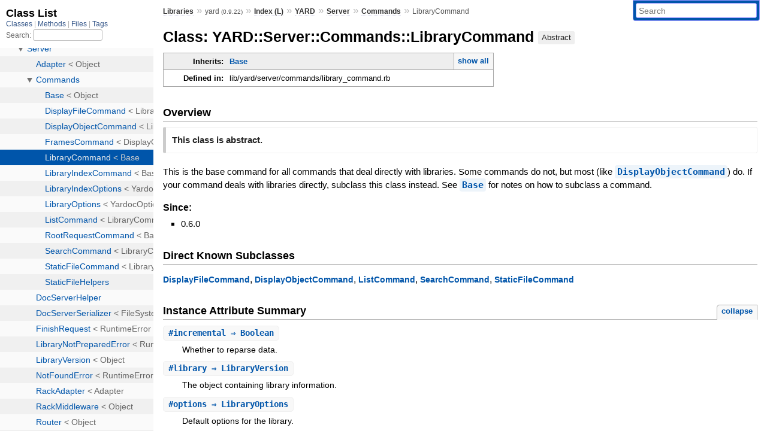

--- FILE ---
content_type: text/html; charset=utf-8
request_url: https://rubydoc.info/gems/yard/0.9.22/YARD/Server/Commands/LibraryCommand
body_size: 4706
content:
<!DOCTYPE html>
<html>
  <head>
        <title>RubyDoc.info: 
      
  Class: YARD::Server::Commands::LibraryCommand
  
    – Documentation for yard (0.9.22)
  
 – RubyDoc.info
</title>
<meta name="viewport" content="width=device-width, initial-scale=1.0">
<meta name="description" content="Documenting RubyGems, Stdlib, and GitHub Projects" />
  <meta name="robots" content="index, follow">
  <link rel="canonical" href="https://rubydoc.info/gems/yard/0.9.22/YARD/Server/Commands/LibraryCommand">
  <meta property="og:title" content="RubyDoc.info: 
      
  Class: YARD::Server::Commands::LibraryCommand
  
    – Documentation for yard (0.9.22)
  
 – RubyDoc.info
">
  <meta property="og:description" content="Documenting RubyGems, Stdlib, and GitHub Projects">
  <meta property="og:image" content="https://rubydoc.info/favicon.ico">
  <meta property="og:url" content="https://rubydoc.info/gems/yard/0.9.22/YARD/Server/Commands/LibraryCommand">
  <meta property="og:type" content="website">

    
      <link rel="icon" href="/favicon.ico" type="image/png">
      <link rel="apple-touch-icon" href="/favicon.ico">
      <script type="importmap" data-turbo-track="reload">{
  "imports": {
    "application": "/assets/application-524bab28.js",
    "yard": "/assets/yard-781b1814.js",
    "@hotwired/turbo-rails": "/assets/turbo.min-1c2d4fbe.js",
    "@hotwired/stimulus": "/assets/stimulus.min-4b1e420e.js",
    "@hotwired/stimulus-loading": "/assets/stimulus-loading-1fc53fe7.js",
    "controllers/application": "/assets/controllers/application-3affb389.js",
    "controllers": "/assets/controllers/index-ee64e1f1.js",
    "controllers/modal_controller": "/assets/controllers/modal_controller-b70d9f9e.js",
    "controllers/path_rewriter_controller": "/assets/controllers/path_rewriter_controller-608cb111.js",
    "controllers/path_saver_controller": "/assets/controllers/path_saver_controller-8ac37b05.js",
    "controllers/rewrite_link_controller": "/assets/controllers/rewrite_link_controller-0d0815e7.js"
  }
}</script>
<link rel="modulepreload" href="/assets/application-524bab28.js">
<link rel="modulepreload" href="/assets/yard-781b1814.js">
<link rel="modulepreload" href="/assets/turbo.min-1c2d4fbe.js">
<link rel="modulepreload" href="/assets/stimulus.min-4b1e420e.js">
<link rel="modulepreload" href="/assets/stimulus-loading-1fc53fe7.js">
<link rel="modulepreload" href="/assets/controllers/application-3affb389.js">
<link rel="modulepreload" href="/assets/controllers/index-ee64e1f1.js">
<link rel="modulepreload" href="/assets/controllers/modal_controller-b70d9f9e.js">
<link rel="modulepreload" href="/assets/controllers/path_rewriter_controller-608cb111.js">
<link rel="modulepreload" href="/assets/controllers/path_saver_controller-8ac37b05.js">
<link rel="modulepreload" href="/assets/controllers/rewrite_link_controller-0d0815e7.js">
<script type="ee3fa5a825703204beccffb5-module">import "yard"</script>
      <link rel="stylesheet" href="/assets/css/style.css" type="text/css" media="screen" charset="utf-8" />
      <link rel="stylesheet" href="/assets/css/custom.css" type="text/css" media="screen" charset="utf-8" />
    <link rel="stylesheet" href="/assets/css/common.css" type="text/css" media="screen" charset="utf-8" />
      <!-- Google tag (gtag.js) -->
  <script async src="https://www.googletagmanager.com/gtag/js?id=G-DKFNF5C40V" type="ee3fa5a825703204beccffb5-text/javascript"></script>
  <script type="ee3fa5a825703204beccffb5-text/javascript">
    window.dataLayer = window.dataLayer || [];
    if (window.gtag) {
      setTimeout(() => {
        gtag('event', 'page_view', {
          page_title: document.title,
          page_location: window.location.href,
        });
      }, 1000);
    } else {
      function gtag(){dataLayer.push(arguments);}
      gtag('consent', 'update', {
      'ad_user_data': 'denied',
      'ad_personalization': 'denied',
      'ad_storage': 'denied',
      'analytics_storage': 'denied'
      });
      gtag('js', new Date());
      gtag('config', 'G-DKFNF5C40V');
    }
  </script>

  </head>
  <body>
    
<script type="ee3fa5a825703204beccffb5-text/javascript">
  window.yard_library_name = 'yard';
  window.yard_library_version = '0.9.22';
</script>

  <link rel="stylesheet" href="/static/gems/yard/0.9.22/css/style.css?1768592835" type="text/css" />

  <link rel="stylesheet" href="/static/gems/yard/0.9.22/css/common.css?1768592835" type="text/css" />

  <link rel="stylesheet" href="/static/gems/yard/0.9.22/css/custom.css?1768592835" type="text/css" />

<script type="ee3fa5a825703204beccffb5-text/javascript" charset="utf-8">
  pathId = "YARD::Server::Commands::LibraryCommand"
  relpath = '/';
  docsPrefix = '/gems/yard/0.9.22';
  listPrefix = '/list/gems/yard/0.9.22';
  searchPrefix = '/search/gems/yard/0.9.22';
</script>


  <script type="ee3fa5a825703204beccffb5-text/javascript" charset="utf-8" src="/static/gems/yard/0.9.22/js/jquery.js?1768592835"></script>

  <script type="ee3fa5a825703204beccffb5-text/javascript" charset="utf-8" src="/static/gems/yard/0.9.22/js/app.js?1768592835"></script>

  <script type="ee3fa5a825703204beccffb5-text/javascript" charset="utf-8" src="/static/gems/yard/0.9.22/js/autocomplete.js?1768592835"></script>

  <script type="ee3fa5a825703204beccffb5-text/javascript" charset="utf-8" src="/static/gems/yard/0.9.22/js/rubydoc_custom.js?1746321791"></script>

<div class="nav_wrap">
  <iframe id="nav" src="/list/gems/yard/0.9.22/class?1"></iframe>
  <div id="resizer"></div>
</div>
<div id="main" tabindex="-1">
  <div id="header">
    <form class="search" method="get" action="/search/gems/yard/0.9.22">
  <input name="q" type="search" placeholder="Search" id="search_box" size="30" value="" />
</form>
<script type="ee3fa5a825703204beccffb5-text/javascript" charset="utf-8">
  $(function() {
    $('#search_box').autocomplete($('#search_box').parent().attr('action'), {
      width: 200,
      formatItem: function(item) {
        var values = item[0].split(",");
        return values[0] + (values[1] == '' ? "" : " <small>(" + values[1] + ")</small>");
      }
    }).result(function(event, item) {
      var values = item[0].split(",")
      $('#search_box').val(values[1]);
      location.href = values[3];
      return false;
    });
  });
</script>

<div id="menu">
  
    <a href="/gems" target="_top">Libraries</a> &raquo;
    <span class="title">yard <small>(0.9.22)</small></span>
  
  
    &raquo;
    <a href="/gems/yard/0.9.22/index">Index (L)</a> &raquo;
    <span class='title'><span class='object_link'><a href="/gems/yard/0.9.22/YARD" title="YARD (module)">YARD</a></span></span> &raquo; <span class='title'><span class='object_link'><a href="/gems/yard/0.9.22/YARD/Server" title="YARD::Server (module)">Server</a></span></span> &raquo; <span class='title'><span class='object_link'><a href="/gems/yard/0.9.22/YARD/Server/Commands" title="YARD::Server::Commands (module)">Commands</a></span></span>
     &raquo; 
    <span class='title'>LibraryCommand</span>
  
</div>

    <div id="search">
  
    <a class="full_list_link" id="class_list_link"
        href="/list/gems/yard/0.9.22/class">

        <svg width="24" height="24">
          <rect x="0" y="4" width="24" height="4" rx="1" ry="1"></rect>
          <rect x="0" y="12" width="24" height="4" rx="1" ry="1"></rect>
          <rect x="0" y="20" width="24" height="4" rx="1" ry="1"></rect>
        </svg>
    </a>
  
</div>
    <div class="clear"></div>
  </div>
  <div id="content"><h1>Class: YARD::Server::Commands::LibraryCommand
  <span class="abstract note title">Abstract</span>
  
  
</h1>
<div class="box_info">
  
  <dl>
    <dt>Inherits:</dt>
    <dd>
      <span class="inheritName"><span class='object_link'><a href="/gems/yard/0.9.22/YARD/Server/Commands/Base" title="YARD::Server::Commands::Base (class)">Base</a></span></span>
      
        <ul class="fullTree">
          <li>Object</li>
          
            <li class="next"><span class='object_link'><a href="/gems/yard/0.9.22/YARD/Server/Commands/Base" title="YARD::Server::Commands::Base (class)">Base</a></span></li>
          
            <li class="next">YARD::Server::Commands::LibraryCommand</li>
          
        </ul>
        <a href="#" class="inheritanceTree">show all</a>
      
    </dd>
  </dl>
  

  
  
  
  
  

  

  
  <dl>
    <dt>Defined in:</dt>
    <dd>lib/yard/server/commands/library_command.rb</dd>
  </dl>
  
</div>

<h2>Overview</h2><div class="docstring">
  <div class="discussion">
    <div class="note abstract">
  <strong>This class is abstract.</strong>
  <div class='inline'></div>
</div>

<p>This is the base command for all commands that deal directly with libraries. Some commands do not, but most (like <span class='object_link'><a href="/gems/yard/0.9.22/YARD/Server/Commands/DisplayObjectCommand" title="YARD::Server::Commands::DisplayObjectCommand (class)">DisplayObjectCommand</a></span>) do. If your command deals with libraries directly, subclass this class instead. See <span class='object_link'><a href="/gems/yard/0.9.22/YARD/Server/Commands/Base" title="YARD::Server::Commands::Base (class)">Base</a></span> for notes on how to subclass a command.</p>


  </div>
</div>
<div class="tags">
  
<p class="tag_title">Since:</p>
<ul class="since">
  
    <li>
      
      
      
      
        
        <div class='inline'>
<p>0.6.0</p>
</div>
      
    </li>
  
</ul>

</div><div id="subclasses">
  <h2>Direct Known Subclasses</h2>
  <p class="children"><span class='object_link'><a href="/gems/yard/0.9.22/YARD/Server/Commands/DisplayFileCommand" title="YARD::Server::Commands::DisplayFileCommand (class)">DisplayFileCommand</a></span>, <span class='object_link'><a href="/gems/yard/0.9.22/YARD/Server/Commands/DisplayObjectCommand" title="YARD::Server::Commands::DisplayObjectCommand (class)">DisplayObjectCommand</a></span>, <span class='object_link'><a href="/gems/yard/0.9.22/YARD/Server/Commands/ListCommand" title="YARD::Server::Commands::ListCommand (class)">ListCommand</a></span>, <span class='object_link'><a href="/gems/yard/0.9.22/YARD/Server/Commands/SearchCommand" title="YARD::Server::Commands::SearchCommand (class)">SearchCommand</a></span>, <span class='object_link'><a href="/gems/yard/0.9.22/YARD/Server/Commands/StaticFileCommand" title="YARD::Server::Commands::StaticFileCommand (class)">StaticFileCommand</a></span></p>
</div>




  <h2>Instance Attribute Summary <small><a href="#" class="summary_toggle">collapse</a></small></h2>
  <ul class="summary">
    
      <li class="public ">
  <span class="summary_signature">
    
      <a href="/gems/yard/0.9.22/YARD/Server/Commands/LibraryCommand#incremental-instance_method" title="#incremental (instance method)">#<strong>incremental</strong>  &#x21d2; Boolean </a>
    

    
  </span>
  
  
  
    
    
  
  
  
  
  

  
    <span class="summary_desc"><div class='inline'>
<p>Whether to reparse data.</p>
</div></span>
  
</li>

    
      <li class="public ">
  <span class="summary_signature">
    
      <a href="/gems/yard/0.9.22/YARD/Server/Commands/LibraryCommand#library-instance_method" title="#library (instance method)">#<strong>library</strong>  &#x21d2; LibraryVersion </a>
    

    
  </span>
  
  
  
    
    
  
  
  
  
  

  
    <span class="summary_desc"><div class='inline'>
<p>The object containing library information.</p>
</div></span>
  
</li>

    
      <li class="public ">
  <span class="summary_signature">
    
      <a href="/gems/yard/0.9.22/YARD/Server/Commands/LibraryCommand#options-instance_method" title="#options (instance method)">#<strong>options</strong>  &#x21d2; LibraryOptions </a>
    

    
  </span>
  
  
  
    
    
  
  
  
  
  

  
    <span class="summary_desc"><div class='inline'>
<p>Default options for the library.</p>
</div></span>
  
</li>

    
      <li class="public ">
  <span class="summary_signature">
    
      <a href="/gems/yard/0.9.22/YARD/Server/Commands/LibraryCommand#serializer-instance_method" title="#serializer (instance method)">#<strong>serializer</strong>  &#x21d2; Serializers::Base </a>
    

    
  </span>
  
  
  
    
    
  
  
  
  
  

  
    <span class="summary_desc"><div class='inline'>
<p>The serializer used to perform file linking.</p>
</div></span>
  
</li>

    
      <li class="public ">
  <span class="summary_signature">
    
      <a href="/gems/yard/0.9.22/YARD/Server/Commands/LibraryCommand#single_library-instance_method" title="#single_library (instance method)">#<strong>single_library</strong>  &#x21d2; Boolean </a>
    

    
  </span>
  
  
  
    
    
  
  
  
  
  

  
    <span class="summary_desc"><div class='inline'>
<p>Whether router should route for multiple libraries.</p>
</div></span>
  
</li>

    
      <li class="public ">
  <span class="summary_signature">
    
      <a href="/gems/yard/0.9.22/YARD/Server/Commands/LibraryCommand#use_fork-instance_method" title="#use_fork (instance method)">#<strong>use_fork</strong>  &#x21d2; Boolean </a>
    

    
  </span>
  
  
  
    
    
  
  
  
  
  

  
    <span class="summary_desc"><div class='inline'>
<p>Whether or not this adapter calls <code>fork</code> when serving library requests.</p>
</div></span>
  
</li>

    
  </ul>




  
    <h2>
      Instance Method Summary
      <small><a href="#" class="summary_toggle">collapse</a></small>
    </h2>

    <ul class="summary">
      
        <li class="public ">
  <span class="summary_signature">
    
      <a href="/gems/yard/0.9.22/YARD/Server/Commands/LibraryCommand#call-instance_method" title="#call (instance method)">#<strong>call</strong>(request)  &#x21d2; Object </a>
    

    
  </span>
  
  
  
  
  
  
  

  
    <span class="summary_desc"><div class='inline'></div></span>
  
</li>

      
        <li class="public ">
  <span class="summary_signature">
    
      <a href="/gems/yard/0.9.22/YARD/Server/Commands/LibraryCommand#initialize-instance_method" title="#initialize (instance method)">#<strong>initialize</strong>(opts = {})  &#x21d2; LibraryCommand </a>
    

    
  </span>
  
  
    <span class="note title constructor">constructor</span>
  
  
  
  
  
  

  
    <span class="summary_desc"><div class='inline'>
<p>A new instance of LibraryCommand.</p>
</div></span>
  
</li>

      
    </ul>
  


  
  <div id="constructor_details" class="method_details_list">
  <h2>Constructor Details</h2>
  
    <div class="method_details first">
  <h3 class="signature first" id="initialize-instance_method">
  
    #<strong>initialize</strong>(opts = {})  &#x21d2; <tt><span class='object_link'><a href="/gems/yard/0.9.22/YARD/Server/Commands/LibraryCommand" title="YARD::Server::Commands::LibraryCommand (class)">LibraryCommand</a></span></tt> 
  

  

  
</h3><script type="ee3fa5a825703204beccffb5-text/javascript">
$(document.getElementById("initialize-instance_method")).prepend(
  '<a class="permalink" href="/gems/yard/0.9.22/YARD%2FServer%2FCommands%2FLibraryCommand:initialize">permalink</a>');
</script>
<div class="docstring">
  <div class="discussion">
    
<p>Returns a new instance of LibraryCommand.</p>


  </div>
</div>
<div class="tags">
  
<p class="tag_title">Since:</p>
<ul class="since">
  
    <li>
      
      
      
      
        
        <div class='inline'>
<p>0.6.0</p>
</div>
      
    </li>
  
</ul>

</div><table class="source_code">
  <tr>
    <td>
      <pre class="lines">


63
64
65
66</pre>
    </td>
    <td>
      <pre class="code"><span class="info file"># File 'lib/yard/server/commands/library_command.rb', line 63</span>

<span class='kw'>def</span> <span class='id identifier rubyid_initialize'>initialize</span><span class='lparen'>(</span><span class='id identifier rubyid_opts'>opts</span> <span class='op'>=</span> <span class='lbrace'>{</span><span class='rbrace'>}</span><span class='rparen'>)</span>
  <span class='kw'>super</span>
  <span class='kw'>self</span><span class='period'>.</span><span class='id identifier rubyid_serializer'>serializer</span> <span class='op'>=</span> <span class='const'><span class='object_link'><a href="/gems/yard/0.9.22/YARD/Server/DocServerSerializer" title="YARD::Server::DocServerSerializer (class)">DocServerSerializer</a></span></span><span class='period'>.</span><span class='id identifier rubyid_new'><span class='object_link'><a href="/gems/yard/0.9.22/YARD/Server/DocServerSerializer#initialize-instance_method" title="YARD::Server::DocServerSerializer#initialize (method)">new</a></span></span>
<span class='kw'>end</span></pre>
    </td>
  </tr>
</table>
</div>
  
</div>

  <div id="instance_attr_details" class="attr_details">
    <h2>Instance Attribute Details</h2>
    
      
      <span id="incremental=-instance_method"></span>
      <div class="method_details first">
  <h3 class="signature first" id="incremental-instance_method">
  
    #<strong>incremental</strong>  &#x21d2; <tt>Boolean</tt> 
  

  

  
</h3><script type="ee3fa5a825703204beccffb5-text/javascript">
$(document.getElementById("incremental-instance_method")).prepend(
  '<a class="permalink" href="/gems/yard/0.9.22/YARD%2FServer%2FCommands%2FLibraryCommand:incremental">permalink</a>');
</script>
<div class="docstring">
  <div class="discussion">
    
<p>Returns whether to reparse data.</p>


  </div>
</div>
<div class="tags">
  
<p class="tag_title">Returns:</p>
<ul class="return">
  
    <li>
      
      
        <span class='type'>(<tt>Boolean</tt>)</span>
      
      
      
        &mdash;
        <div class='inline'>
<p>whether to reparse data</p>
</div>
      
    </li>
  
</ul>
<p class="tag_title">Since:</p>
<ul class="since">
  
    <li>
      
      
      
      
        
        <div class='inline'>
<p>0.6.0</p>
</div>
      
    </li>
  
</ul>

</div><table class="source_code">
  <tr>
    <td>
      <pre class="lines">


53
54
55</pre>
    </td>
    <td>
      <pre class="code"><span class="info file"># File 'lib/yard/server/commands/library_command.rb', line 53</span>

<span class='kw'>def</span> <span class='id identifier rubyid_incremental'>incremental</span>
  <span class='ivar'>@incremental</span>
<span class='kw'>end</span></pre>
    </td>
  </tr>
</table>
</div>
    
      
      <span id="library=-instance_method"></span>
      <div class="method_details ">
  <h3 class="signature " id="library-instance_method">
  
    #<strong>library</strong>  &#x21d2; <tt><span class='object_link'><a href="/gems/yard/0.9.22/YARD/Server/LibraryVersion" title="YARD::Server::LibraryVersion (class)">LibraryVersion</a></span></tt> 
  

  

  
</h3><script type="ee3fa5a825703204beccffb5-text/javascript">
$(document.getElementById("library-instance_method")).prepend(
  '<a class="permalink" href="/gems/yard/0.9.22/YARD%2FServer%2FCommands%2FLibraryCommand:library">permalink</a>');
</script>
<div class="docstring">
  <div class="discussion">
    
<p>Returns the object containing library information.</p>


  </div>
</div>
<div class="tags">
  
<p class="tag_title">Returns:</p>
<ul class="return">
  
    <li>
      
      
        <span class='type'>(<tt><span class='object_link'><a href="/gems/yard/0.9.22/YARD/Server/LibraryVersion" title="YARD::Server::LibraryVersion (class)">LibraryVersion</a></span></tt>)</span>
      
      
      
        &mdash;
        <div class='inline'>
<p>the object containing library information</p>
</div>
      
    </li>
  
</ul>
<p class="tag_title">Since:</p>
<ul class="since">
  
    <li>
      
      
      
      
        
        <div class='inline'>
<p>0.6.0</p>
</div>
      
    </li>
  
</ul>

</div><table class="source_code">
  <tr>
    <td>
      <pre class="lines">


41
42
43</pre>
    </td>
    <td>
      <pre class="code"><span class="info file"># File 'lib/yard/server/commands/library_command.rb', line 41</span>

<span class='kw'>def</span> <span class='id identifier rubyid_library'>library</span>
  <span class='ivar'>@library</span>
<span class='kw'>end</span></pre>
    </td>
  </tr>
</table>
</div>
    
      
      <span id="options=-instance_method"></span>
      <div class="method_details ">
  <h3 class="signature " id="options-instance_method">
  
    #<strong>options</strong>  &#x21d2; <tt><span class='object_link'><a href="/gems/yard/0.9.22/YARD/Server/Commands/LibraryOptions" title="YARD::Server::Commands::LibraryOptions (class)">LibraryOptions</a></span></tt> 
  

  

  
</h3><script type="ee3fa5a825703204beccffb5-text/javascript">
$(document.getElementById("options-instance_method")).prepend(
  '<a class="permalink" href="/gems/yard/0.9.22/YARD%2FServer%2FCommands%2FLibraryCommand:options">permalink</a>');
</script>
<div class="docstring">
  <div class="discussion">
    
<p>Returns default options for the library.</p>


  </div>
</div>
<div class="tags">
  
<p class="tag_title">Returns:</p>
<ul class="return">
  
    <li>
      
      
        <span class='type'>(<tt><span class='object_link'><a href="/gems/yard/0.9.22/YARD/Server/Commands/LibraryOptions" title="YARD::Server::Commands::LibraryOptions (class)">LibraryOptions</a></span></tt>)</span>
      
      
      
        &mdash;
        <div class='inline'>
<p>default options for the library</p>
</div>
      
    </li>
  
</ul>
<p class="tag_title">Since:</p>
<ul class="since">
  
    <li>
      
      
      
      
        
        <div class='inline'>
<p>0.6.0</p>
</div>
      
    </li>
  
</ul>

</div><table class="source_code">
  <tr>
    <td>
      <pre class="lines">


44
45
46</pre>
    </td>
    <td>
      <pre class="code"><span class="info file"># File 'lib/yard/server/commands/library_command.rb', line 44</span>

<span class='kw'>def</span> <span class='id identifier rubyid_options'>options</span>
  <span class='ivar'>@options</span>
<span class='kw'>end</span></pre>
    </td>
  </tr>
</table>
</div>
    
      
      <span id="serializer=-instance_method"></span>
      <div class="method_details ">
  <h3 class="signature " id="serializer-instance_method">
  
    #<strong>serializer</strong>  &#x21d2; <tt><span class='object_link'><a href="/gems/yard/0.9.22/YARD/Serializers/Base" title="YARD::Serializers::Base (class)">Serializers::Base</a></span></tt> 
  

  

  
</h3><script type="ee3fa5a825703204beccffb5-text/javascript">
$(document.getElementById("serializer-instance_method")).prepend(
  '<a class="permalink" href="/gems/yard/0.9.22/YARD%2FServer%2FCommands%2FLibraryCommand:serializer">permalink</a>');
</script>
<div class="docstring">
  <div class="discussion">
    
<p>Returns the serializer used to perform file linking.</p>


  </div>
</div>
<div class="tags">
  
<p class="tag_title">Returns:</p>
<ul class="return">
  
    <li>
      
      
        <span class='type'>(<tt><span class='object_link'><a href="/gems/yard/0.9.22/YARD/Serializers/Base" title="YARD::Serializers::Base (class)">Serializers::Base</a></span></tt>)</span>
      
      
      
        &mdash;
        <div class='inline'>
<p>the serializer used to perform file linking</p>
</div>
      
    </li>
  
</ul>
<p class="tag_title">Since:</p>
<ul class="since">
  
    <li>
      
      
      
      
        
        <div class='inline'>
<p>0.6.0</p>
</div>
      
    </li>
  
</ul>

</div><table class="source_code">
  <tr>
    <td>
      <pre class="lines">


47
48
49</pre>
    </td>
    <td>
      <pre class="code"><span class="info file"># File 'lib/yard/server/commands/library_command.rb', line 47</span>

<span class='kw'>def</span> <span class='id identifier rubyid_serializer'>serializer</span>
  <span class='ivar'>@serializer</span>
<span class='kw'>end</span></pre>
    </td>
  </tr>
</table>
</div>
    
      
      <span id="single_library=-instance_method"></span>
      <div class="method_details ">
  <h3 class="signature " id="single_library-instance_method">
  
    #<strong>single_library</strong>  &#x21d2; <tt>Boolean</tt> 
  

  

  
</h3><script type="ee3fa5a825703204beccffb5-text/javascript">
$(document.getElementById("single_library-instance_method")).prepend(
  '<a class="permalink" href="/gems/yard/0.9.22/YARD%2FServer%2FCommands%2FLibraryCommand:single_library">permalink</a>');
</script>
<div class="docstring">
  <div class="discussion">
    
<p>Returns whether router should route for multiple libraries.</p>


  </div>
</div>
<div class="tags">
  
<p class="tag_title">Returns:</p>
<ul class="return">
  
    <li>
      
      
        <span class='type'>(<tt>Boolean</tt>)</span>
      
      
      
        &mdash;
        <div class='inline'>
<p>whether router should route for multiple libraries</p>
</div>
      
    </li>
  
</ul>
<p class="tag_title">Since:</p>
<ul class="since">
  
    <li>
      
      
      
      
        
        <div class='inline'>
<p>0.6.0</p>
</div>
      
    </li>
  
</ul>

</div><table class="source_code">
  <tr>
    <td>
      <pre class="lines">


50
51
52</pre>
    </td>
    <td>
      <pre class="code"><span class="info file"># File 'lib/yard/server/commands/library_command.rb', line 50</span>

<span class='kw'>def</span> <span class='id identifier rubyid_single_library'>single_library</span>
  <span class='ivar'>@single_library</span>
<span class='kw'>end</span></pre>
    </td>
  </tr>
</table>
</div>
    
      
      <span id="use_fork=-instance_method"></span>
      <div class="method_details ">
  <h3 class="signature " id="use_fork-instance_method">
  
    #<strong>use_fork</strong>  &#x21d2; <tt>Boolean</tt> 
  

  

  
</h3><script type="ee3fa5a825703204beccffb5-text/javascript">
$(document.getElementById("use_fork-instance_method")).prepend(
  '<a class="permalink" href="/gems/yard/0.9.22/YARD%2FServer%2FCommands%2FLibraryCommand:use_fork">permalink</a>');
</script>
<div class="docstring">
  <div class="discussion">
    
<p>Returns whether or not this adapter calls <code>fork</code> when serving library requests. Defaults to false.</p>


  </div>
</div>
<div class="tags">
  
<p class="tag_title">Returns:</p>
<ul class="return">
  
    <li>
      
      
        <span class='type'>(<tt>Boolean</tt>)</span>
      
      
      
        &mdash;
        <div class='inline'>
<p>whether or not this adapter calls <code>fork</code> when serving library requests. Defaults to false.</p>
</div>
      
    </li>
  
</ul>
<p class="tag_title">Since:</p>
<ul class="since">
  
    <li>
      
      
      
      
        
        <div class='inline'>
<p>0.6.0</p>
</div>
      
    </li>
  
</ul>

</div><table class="source_code">
  <tr>
    <td>
      <pre class="lines">


57
58
59</pre>
    </td>
    <td>
      <pre class="code"><span class="info file"># File 'lib/yard/server/commands/library_command.rb', line 57</span>

<span class='kw'>def</span> <span class='id identifier rubyid_use_fork'>use_fork</span>
  <span class='ivar'>@use_fork</span>
<span class='kw'>end</span></pre>
    </td>
  </tr>
</table>
</div>
    
  </div>


  <div id="instance_method_details" class="method_details_list">
    <h2>Instance Method Details</h2>

    
      <div class="method_details first">
  <h3 class="signature first" id="call-instance_method">
  
    #<strong>call</strong>(request)  &#x21d2; <tt>Object</tt> 
  

  

  
</h3><script type="ee3fa5a825703204beccffb5-text/javascript">
$(document.getElementById("call-instance_method")).prepend(
  '<a class="permalink" href="/gems/yard/0.9.22/YARD%2FServer%2FCommands%2FLibraryCommand:call">permalink</a>');
</script>
<div class="docstring">
  <div class="discussion">
    

  </div>
</div>
<div class="tags">
  
<p class="tag_title">Since:</p>
<ul class="since">
  
    <li>
      
      
      
      
        
        <div class='inline'>
<p>0.6.0</p>
</div>
      
    </li>
  
</ul>

</div><table class="source_code">
  <tr>
    <td>
      <pre class="lines">


68
69
70
71
72
73
74
75
76
77
78
79</pre>
    </td>
    <td>
      <pre class="code"><span class="info file"># File 'lib/yard/server/commands/library_command.rb', line 68</span>

<span class='kw'>def</span> <span class='id identifier rubyid_call'>call</span><span class='lparen'>(</span><span class='id identifier rubyid_request'>request</span><span class='rparen'>)</span>
  <span class='kw'>if</span> <span class='id identifier rubyid_can_fork?'>can_fork?</span>
    <span class='id identifier rubyid_call_with_fork'>call_with_fork</span><span class='lparen'>(</span><span class='id identifier rubyid_request'>request</span><span class='rparen'>)</span> <span class='lbrace'>{</span> <span class='kw'>super</span> <span class='rbrace'>}</span>
  <span class='kw'>else</span>
    <span class='kw'>begin</span>
      <span class='id identifier rubyid_save_default_template_info'>save_default_template_info</span>
      <span class='id identifier rubyid_call_without_fork'>call_without_fork</span><span class='lparen'>(</span><span class='id identifier rubyid_request'>request</span><span class='rparen'>)</span> <span class='lbrace'>{</span> <span class='kw'>super</span> <span class='rbrace'>}</span>
    <span class='kw'>ensure</span>
      <span class='id identifier rubyid_restore_template_info'>restore_template_info</span>
    <span class='kw'>end</span>
  <span class='kw'>end</span>
<span class='kw'>end</span></pre>
    </td>
  </tr>
</table>
</div>
    
  </div>

</div>
  <div id="footer">
  Generated on Sat Jan 31 00:36:28 2026 by
  <a href="https://yardoc.org" title="Yay! A Ruby Documentation Tool" target="_parent">yard</a>
  0.9.38 (ruby-3.4.3).
</div>

</div>


  <script src="/cdn-cgi/scripts/7d0fa10a/cloudflare-static/rocket-loader.min.js" data-cf-settings="ee3fa5a825703204beccffb5-|49" defer></script><script defer src="https://static.cloudflareinsights.com/beacon.min.js/vcd15cbe7772f49c399c6a5babf22c1241717689176015" integrity="sha512-ZpsOmlRQV6y907TI0dKBHq9Md29nnaEIPlkf84rnaERnq6zvWvPUqr2ft8M1aS28oN72PdrCzSjY4U6VaAw1EQ==" data-cf-beacon='{"version":"2024.11.0","token":"9f9e821d93554a138f3a1020b738c77e","r":1,"server_timing":{"name":{"cfCacheStatus":true,"cfEdge":true,"cfExtPri":true,"cfL4":true,"cfOrigin":true,"cfSpeedBrain":true},"location_startswith":null}}' crossorigin="anonymous"></script>
</body>
</html>


--- FILE ---
content_type: text/html; charset=utf-8
request_url: https://rubydoc.info/list/gems/yard/0.9.22/class?1
body_size: 7471
content:
<!DOCTYPE html>
<html>
  <head>
        <title>RubyDoc.info: 
      Class List – RubyDoc.info
</title>
<meta name="viewport" content="width=device-width, initial-scale=1.0">
<meta name="description" content="Documenting RubyGems, Stdlib, and GitHub Projects" />
  <meta name="robots" content="index, follow">
  <link rel="canonical" href="https://rubydoc.info/list/gems/yard/0.9.22/class?1">
  <meta property="og:title" content="RubyDoc.info: 
      Class List – RubyDoc.info
">
  <meta property="og:description" content="Documenting RubyGems, Stdlib, and GitHub Projects">
  <meta property="og:image" content="https://rubydoc.info/favicon.ico?1">
  <meta property="og:url" content="https://rubydoc.info/list/gems/yard/0.9.22/class?1">
  <meta property="og:type" content="website">

    
      <link rel="stylesheet" href="/assets/css/full_list.css" type="text/css" media="screen" charset="utf-8" />
    <link rel="stylesheet" href="/assets/css/common.css" type="text/css" media="screen" charset="utf-8" />
      <!-- Google tag (gtag.js) -->
  <script async src="https://www.googletagmanager.com/gtag/js?id=G-DKFNF5C40V" type="ea6ff3cb54635ef49acac752-text/javascript"></script>
  <script type="ea6ff3cb54635ef49acac752-text/javascript">
    window.dataLayer = window.dataLayer || [];
    if (window.gtag) {
      setTimeout(() => {
        gtag('event', 'page_view', {
          page_title: document.title,
          page_location: window.location.href,
        });
      }, 1000);
    } else {
      function gtag(){dataLayer.push(arguments);}
      gtag('consent', 'update', {
      'ad_user_data': 'denied',
      'ad_personalization': 'denied',
      'ad_storage': 'denied',
      'analytics_storage': 'denied'
      });
      gtag('js', new Date());
      gtag('config', 'G-DKFNF5C40V');
    }
  </script>

  </head>
  <body>
    

  <link rel="stylesheet" href="/static/gems/yard/0.9.22/css/full_list.css?1765657798" type="text/css" media="screen" />

  <link rel="stylesheet" href="/static/gems/yard/0.9.22/css/common.css?1765657798" type="text/css" media="screen" />


  <script type="ea6ff3cb54635ef49acac752-text/javascript" charset="utf-8" src="/static/gems/yard/0.9.22/js/jquery.js?1765657798"></script>

  <script type="ea6ff3cb54635ef49acac752-text/javascript" charset="utf-8" src="/static/gems/yard/0.9.22/js/full_list.js?1765657798"></script>

<base id="base_target" target="_parent" />
<div id="content">
  <div class="fixed_header">
    <h1 id="full_list_header">Class List</h1>
    <div id="full_list_nav">
      
        <span><a target="_self" href="/list/gems/yard/0.9.22/class">
            Classes
          </a></span>
      
        <span><a target="_self" href="/list/gems/yard/0.9.22/method">
            Methods
          </a></span>
      
        <span><a target="_self" href="/list/gems/yard/0.9.22/file">
            Files
          </a></span>
      
        <span><a target="_self" href="/list/gems/yard/0.9.22/tag">
            Tags
          </a></span>
      
    </div>
    <div id="search">
      <label for="search-class">Search:</label>
      <input id="search-class" type="text" />
    </div>
  </div>
  <ul id="full_list" class="class">
    <li id="object_" class="odd"><div class="item" style="padding-left:30px"><span class='object_link'><a href="/gems/yard/0.9.22/toplevel" title="Top Level Namespace (root)">Top Level Namespace</a></span></div></li>
<li id='object_Array' class='even'><div class='item' style='padding-left:30px'><span class='object_link'><a href="/gems/yard/0.9.22/Array" title="Array (class)">Array</a></span> &lt; Object<small class='search_info'>Top Level Namespace</small></div></li><li id='object_File' class='odd'><div class='item' style='padding-left:30px'><span class='object_link'><a href="/gems/yard/0.9.22/File" title="File (class)">File</a></span> &lt; Object<small class='search_info'>Top Level Namespace</small></div></li><li id='object_Hash' class='even'><div class='item' style='padding-left:30px'><span class='object_link'><a href="/gems/yard/0.9.22/Hash" title="Hash (class)">Hash</a></span> &lt; Object<small class='search_info'>Top Level Namespace</small></div></li><li id='object_Insertion' class='odd'><div class='item' style='padding-left:30px'><span class='object_link'><a href="/gems/yard/0.9.22/Insertion" title="Insertion (class)">Insertion</a></span> &lt; Object<small class='search_info'>Top Level Namespace</small></div></li><li id='object_Module' class='even'><div class='item' style='padding-left:30px'><span class='object_link'><a href="/gems/yard/0.9.22/Module" title="Module (class)">Module</a></span> &lt; Object<small class='search_info'>Top Level Namespace</small></div></li><li id='object_String' class='odd'><div class='item' style='padding-left:30px'><span class='object_link'><a href="/gems/yard/0.9.22/String" title="String (class)">String</a></span> &lt; Object<small class='search_info'>Top Level Namespace</small></div></li><li id='object_SymbolHash' class='even'><div class='item' style='padding-left:30px'><span class='object_link'><a href="/gems/yard/0.9.22/SymbolHash" title="SymbolHash (class)">SymbolHash</a></span> &lt; Hash<small class='search_info'>Top Level Namespace</small></div></li><li id='object_YARD' class='odd'><div class='item' style='padding-left:30px'><a tabindex='0' class='toggle' role='button' aria-label='YARD child nodes' aria-expanded='false' aria-controls='object_YARD'></a> <span class='object_link'><a href="/gems/yard/0.9.22/YARD" title="YARD (module)">YARD</a></span><small class='search_info'>Top Level Namespace</small></div><div aria-labelledby='object_YARD'><ul><li id='object_YARD::CLI' class='collapsed even'><div class='item' style='padding-left:45px'><a tabindex='0' class='toggle' role='button' aria-label='CLI child nodes' aria-expanded='false' aria-controls='object_YARD::CLI'></a> <span class='object_link'><a href="/gems/yard/0.9.22/YARD/CLI" title="YARD::CLI (module)">CLI</a></span><small class='search_info'>YARD</small></div><div aria-labelledby='object_YARD::CLI'><ul><li id='object_YARD::CLI::Command' class='collapsed'><div class='item' style='padding-left:60px'><span class='object_link'><a href="/gems/yard/0.9.22/YARD/CLI/Command" title="YARD::CLI::Command (class)">Command</a></span> &lt; Object<small class='search_info'>YARD::CLI</small></div></li><li id='object_YARD::CLI::CommandParser' class='collapsed'><div class='item' style='padding-left:60px'><span class='object_link'><a href="/gems/yard/0.9.22/YARD/CLI/CommandParser" title="YARD::CLI::CommandParser (class)">CommandParser</a></span> &lt; Object<small class='search_info'>YARD::CLI</small></div></li><li id='object_YARD::CLI::Config' class='collapsed'><div class='item' style='padding-left:60px'><span class='object_link'><a href="/gems/yard/0.9.22/YARD/CLI/Config" title="YARD::CLI::Config (class)">Config</a></span> &lt; Command<small class='search_info'>YARD::CLI</small></div></li><li id='object_YARD::CLI::Diff' class='collapsed'><div class='item' style='padding-left:60px'><span class='object_link'><a href="/gems/yard/0.9.22/YARD/CLI/Diff" title="YARD::CLI::Diff (class)">Diff</a></span> &lt; Command<small class='search_info'>YARD::CLI</small></div></li><li id='object_YARD::CLI::Display' class='collapsed'><div class='item' style='padding-left:60px'><span class='object_link'><a href="/gems/yard/0.9.22/YARD/CLI/Display" title="YARD::CLI::Display (class)">Display</a></span> &lt; Yardoc<small class='search_info'>YARD::CLI</small></div></li><li id='object_YARD::CLI::Gems' class='collapsed'><div class='item' style='padding-left:60px'><span class='object_link'><a href="/gems/yard/0.9.22/YARD/CLI/Gems" title="YARD::CLI::Gems (class)">Gems</a></span> &lt; Command<small class='search_info'>YARD::CLI</small></div></li><li id='object_YARD::CLI::Graph' class='collapsed'><div class='item' style='padding-left:60px'><span class='object_link'><a href="/gems/yard/0.9.22/YARD/CLI/Graph" title="YARD::CLI::Graph (class)">Graph</a></span> &lt; YardoptsCommand<small class='search_info'>YARD::CLI</small></div></li><li id='object_YARD::CLI::GraphOptions' class='collapsed'><div class='item' style='padding-left:60px'><span class='object_link'><a href="/gems/yard/0.9.22/YARD/CLI/GraphOptions" title="YARD::CLI::GraphOptions (class)">GraphOptions</a></span> &lt; TemplateOptions<small class='search_info'>YARD::CLI</small></div></li><li id='object_YARD::CLI::Help' class='collapsed'><div class='item' style='padding-left:60px'><span class='object_link'><a href="/gems/yard/0.9.22/YARD/CLI/Help" title="YARD::CLI::Help (class)">Help</a></span> &lt; Command<small class='search_info'>YARD::CLI</small></div></li><li id='object_YARD::CLI::I18n' class='collapsed'><div class='item' style='padding-left:60px'><span class='object_link'><a href="/gems/yard/0.9.22/YARD/CLI/I18n" title="YARD::CLI::I18n (class)">I18n</a></span> &lt; Yardoc<small class='search_info'>YARD::CLI</small></div></li><li id='object_YARD::CLI::List' class='collapsed'><div class='item' style='padding-left:60px'><span class='object_link'><a href="/gems/yard/0.9.22/YARD/CLI/List" title="YARD::CLI::List (class)">List</a></span> &lt; Command<small class='search_info'>YARD::CLI</small></div></li><li id='object_YARD::CLI::MarkupTypes' class='collapsed'><div class='item' style='padding-left:60px'><span class='object_link'><a href="/gems/yard/0.9.22/YARD/CLI/MarkupTypes" title="YARD::CLI::MarkupTypes (class)">MarkupTypes</a></span> &lt; Command<small class='search_info'>YARD::CLI</small></div></li><li id='object_YARD::CLI::Server' class='collapsed'><div class='item' style='padding-left:60px'><span class='object_link'><a href="/gems/yard/0.9.22/YARD/CLI/Server" title="YARD::CLI::Server (class)">Server</a></span> &lt; Command<small class='search_info'>YARD::CLI</small></div></li><li id='object_YARD::CLI::Stats' class='collapsed'><div class='item' style='padding-left:60px'><span class='object_link'><a href="/gems/yard/0.9.22/YARD/CLI/Stats" title="YARD::CLI::Stats (class)">Stats</a></span> &lt; Yardoc<small class='search_info'>YARD::CLI</small></div></li><li id='object_YARD::CLI::YRI' class='collapsed'><div class='item' style='padding-left:60px'><span class='object_link'><a href="/gems/yard/0.9.22/YARD/CLI/YRI" title="YARD::CLI::YRI (class)">YRI</a></span> &lt; Command<small class='search_info'>YARD::CLI</small></div></li><li id='object_YARD::CLI::Yardoc' class='collapsed'><div class='item' style='padding-left:60px'><span class='object_link'><a href="/gems/yard/0.9.22/YARD/CLI/Yardoc" title="YARD::CLI::Yardoc (class)">Yardoc</a></span> &lt; YardoptsCommand<small class='search_info'>YARD::CLI</small></div></li><li id='object_YARD::CLI::YardocOptions' class='collapsed'><div class='item' style='padding-left:60px'><span class='object_link'><a href="/gems/yard/0.9.22/YARD/CLI/YardocOptions" title="YARD::CLI::YardocOptions (class)">YardocOptions</a></span> &lt; TemplateOptions<small class='search_info'>YARD::CLI</small></div></li><li id='object_YARD::CLI::YardoptsCommand' class='collapsed'><div class='item' style='padding-left:60px'><span class='object_link'><a href="/gems/yard/0.9.22/YARD/CLI/YardoptsCommand" title="YARD::CLI::YardoptsCommand (class)">YardoptsCommand</a></span> &lt; Command<small class='search_info'>YARD::CLI</small></div></li></ul></div></li><li id='object_YARD::CodeObjects' class='collapsed odd'><div class='item' style='padding-left:45px'><a tabindex='0' class='toggle' role='button' aria-label='CodeObjects child nodes' aria-expanded='false' aria-controls='object_YARD::CodeObjects'></a> <span class='object_link'><a href="/gems/yard/0.9.22/YARD/CodeObjects" title="YARD::CodeObjects (module)">CodeObjects</a></span><small class='search_info'>YARD</small></div><div aria-labelledby='object_YARD::CodeObjects'><ul><li id='object_YARD::CodeObjects::Base' class='collapsed'><div class='item' style='padding-left:60px'><span class='object_link'><a href="/gems/yard/0.9.22/YARD/CodeObjects/Base" title="YARD::CodeObjects::Base (class)">Base</a></span> &lt; Object<small class='search_info'>YARD::CodeObjects</small></div></li><li id='object_YARD::CodeObjects::ClassObject' class='collapsed'><div class='item' style='padding-left:60px'><span class='object_link'><a href="/gems/yard/0.9.22/YARD/CodeObjects/ClassObject" title="YARD::CodeObjects::ClassObject (class)">ClassObject</a></span> &lt; NamespaceObject<small class='search_info'>YARD::CodeObjects</small></div></li><li id='object_YARD::CodeObjects::ClassVariableObject' class='collapsed'><div class='item' style='padding-left:60px'><span class='object_link'><a href="/gems/yard/0.9.22/YARD/CodeObjects/ClassVariableObject" title="YARD::CodeObjects::ClassVariableObject (class)">ClassVariableObject</a></span> &lt; Base<small class='search_info'>YARD::CodeObjects</small></div></li><li id='object_YARD::CodeObjects::CodeObjectList' class='collapsed'><div class='item' style='padding-left:60px'><span class='object_link'><a href="/gems/yard/0.9.22/YARD/CodeObjects/CodeObjectList" title="YARD::CodeObjects::CodeObjectList (class)">CodeObjectList</a></span> &lt; Array<small class='search_info'>YARD::CodeObjects</small></div></li><li id='object_YARD::CodeObjects::ConstantObject' class='collapsed'><div class='item' style='padding-left:60px'><span class='object_link'><a href="/gems/yard/0.9.22/YARD/CodeObjects/ConstantObject" title="YARD::CodeObjects::ConstantObject (class)">ConstantObject</a></span> &lt; Base<small class='search_info'>YARD::CodeObjects</small></div></li><li id='object_YARD::CodeObjects::ExtendedMethodObject' class='collapsed'><div class='item' style='padding-left:60px'><span class='object_link'><a href="/gems/yard/0.9.22/YARD/CodeObjects/ExtendedMethodObject" title="YARD::CodeObjects::ExtendedMethodObject (class)">ExtendedMethodObject</a></span> &lt; Object<small class='search_info'>YARD::CodeObjects</small></div></li><li id='object_YARD::CodeObjects::ExtraFileObject' class='collapsed'><div class='item' style='padding-left:60px'><span class='object_link'><a href="/gems/yard/0.9.22/YARD/CodeObjects/ExtraFileObject" title="YARD::CodeObjects::ExtraFileObject (class)">ExtraFileObject</a></span> &lt; Object<small class='search_info'>YARD::CodeObjects</small></div></li><li id='object_YARD::CodeObjects::MacroObject' class='collapsed'><div class='item' style='padding-left:60px'><span class='object_link'><a href="/gems/yard/0.9.22/YARD/CodeObjects/MacroObject" title="YARD::CodeObjects::MacroObject (class)">MacroObject</a></span> &lt; Base<small class='search_info'>YARD::CodeObjects</small></div></li><li id='object_YARD::CodeObjects::MethodObject' class='collapsed'><div class='item' style='padding-left:60px'><span class='object_link'><a href="/gems/yard/0.9.22/YARD/CodeObjects/MethodObject" title="YARD::CodeObjects::MethodObject (class)">MethodObject</a></span> &lt; Base<small class='search_info'>YARD::CodeObjects</small></div></li><li id='object_YARD::CodeObjects::ModuleObject' class='collapsed'><div class='item' style='padding-left:60px'><span class='object_link'><a href="/gems/yard/0.9.22/YARD/CodeObjects/ModuleObject" title="YARD::CodeObjects::ModuleObject (class)">ModuleObject</a></span> &lt; NamespaceObject<small class='search_info'>YARD::CodeObjects</small></div></li><li id='object_YARD::CodeObjects::NamespaceMapper' class='collapsed'><div class='item' style='padding-left:60px'><span class='object_link'><a href="/gems/yard/0.9.22/YARD/CodeObjects/NamespaceMapper" title="YARD::CodeObjects::NamespaceMapper (module)">NamespaceMapper</a></span><small class='search_info'>YARD::CodeObjects</small></div></li><li id='object_YARD::CodeObjects::NamespaceObject' class='collapsed'><div class='item' style='padding-left:60px'><span class='object_link'><a href="/gems/yard/0.9.22/YARD/CodeObjects/NamespaceObject" title="YARD::CodeObjects::NamespaceObject (class)">NamespaceObject</a></span> &lt; Base<small class='search_info'>YARD::CodeObjects</small></div></li><li id='object_YARD::CodeObjects::Proxy' class='collapsed'><div class='item' style='padding-left:60px'><span class='object_link'><a href="/gems/yard/0.9.22/YARD/CodeObjects/Proxy" title="YARD::CodeObjects::Proxy (class)">Proxy</a></span> &lt; Object<small class='search_info'>YARD::CodeObjects</small></div></li><li id='object_YARD::CodeObjects::ProxyMethodError' class='collapsed'><div class='item' style='padding-left:60px'><span class='object_link'><a href="/gems/yard/0.9.22/YARD/CodeObjects/ProxyMethodError" title="YARD::CodeObjects::ProxyMethodError (class)">ProxyMethodError</a></span> &lt; NoMethodError<small class='search_info'>YARD::CodeObjects</small></div></li><li id='object_YARD::CodeObjects::RootObject' class='collapsed'><div class='item' style='padding-left:60px'><span class='object_link'><a href="/gems/yard/0.9.22/YARD/CodeObjects/RootObject" title="YARD::CodeObjects::RootObject (class)">RootObject</a></span> &lt; ModuleObject<small class='search_info'>YARD::CodeObjects</small></div></li></ul></div></li><li id='object_YARD::Config' class='collapsed even'><div class='item' style='padding-left:45px'><span class='object_link'><a href="/gems/yard/0.9.22/YARD/Config" title="YARD::Config (class)">Config</a></span> &lt; Object<small class='search_info'>YARD</small></div></li><li id='object_YARD::Docstring' class='collapsed odd'><div class='item' style='padding-left:45px'><span class='object_link'><a href="/gems/yard/0.9.22/YARD/Docstring" title="YARD::Docstring (class)">Docstring</a></span> &lt; String<small class='search_info'>YARD</small></div></li><li id='object_YARD::DocstringParser' class='collapsed even'><div class='item' style='padding-left:45px'><span class='object_link'><a href="/gems/yard/0.9.22/YARD/DocstringParser" title="YARD::DocstringParser (class)">DocstringParser</a></span> &lt; Object<small class='search_info'>YARD</small></div></li><li id='object_YARD::GemIndex' class='collapsed odd'><div class='item' style='padding-left:45px'><span class='object_link'><a href="/gems/yard/0.9.22/YARD/GemIndex" title="YARD::GemIndex (module)">GemIndex</a></span><small class='search_info'>YARD</small></div></li><li id='object_YARD::Handlers' class='collapsed even'><div class='item' style='padding-left:45px'><a tabindex='0' class='toggle' role='button' aria-label='Handlers child nodes' aria-expanded='false' aria-controls='object_YARD::Handlers'></a> <span class='object_link'><a href="/gems/yard/0.9.22/YARD/Handlers" title="YARD::Handlers (module)">Handlers</a></span><small class='search_info'>YARD</small></div><div aria-labelledby='object_YARD::Handlers'><ul><li id='object_YARD::Handlers::Base' class='collapsed'><div class='item' style='padding-left:60px'><span class='object_link'><a href="/gems/yard/0.9.22/YARD/Handlers/Base" title="YARD::Handlers::Base (class)">Base</a></span> &lt; Object<small class='search_info'>YARD::Handlers</small></div></li><li id='object_YARD::Handlers::C' class='collapsed'><div class='item' style='padding-left:60px'><a tabindex='0' class='toggle' role='button' aria-label='C child nodes' aria-expanded='false' aria-controls='object_YARD::Handlers::C'></a> <span class='object_link'><a href="/gems/yard/0.9.22/YARD/Handlers/C" title="YARD::Handlers::C (module)">C</a></span><small class='search_info'>YARD::Handlers</small></div><div aria-labelledby='object_YARD::Handlers::C'><ul><li id='object_YARD::Handlers::C::AliasHandler' class='collapsed'><div class='item' style='padding-left:75px'><span class='object_link'><a href="/gems/yard/0.9.22/YARD/Handlers/C/AliasHandler" title="YARD::Handlers::C::AliasHandler (class)">AliasHandler</a></span> &lt; Base<small class='search_info'>YARD::Handlers::C</small></div></li><li id='object_YARD::Handlers::C::AttributeHandler' class='collapsed'><div class='item' style='padding-left:75px'><span class='object_link'><a href="/gems/yard/0.9.22/YARD/Handlers/C/AttributeHandler" title="YARD::Handlers::C::AttributeHandler (class)">AttributeHandler</a></span> &lt; Base<small class='search_info'>YARD::Handlers::C</small></div></li><li id='object_YARD::Handlers::C::Base' class='collapsed'><div class='item' style='padding-left:75px'><span class='object_link'><a href="/gems/yard/0.9.22/YARD/Handlers/C/Base" title="YARD::Handlers::C::Base (class)">Base</a></span> &lt; Base<small class='search_info'>YARD::Handlers::C</small></div></li><li id='object_YARD::Handlers::C::ClassHandler' class='collapsed'><div class='item' style='padding-left:75px'><span class='object_link'><a href="/gems/yard/0.9.22/YARD/Handlers/C/ClassHandler" title="YARD::Handlers::C::ClassHandler (class)">ClassHandler</a></span> &lt; Base<small class='search_info'>YARD::Handlers::C</small></div></li><li id='object_YARD::Handlers::C::ConstantHandler' class='collapsed'><div class='item' style='padding-left:75px'><span class='object_link'><a href="/gems/yard/0.9.22/YARD/Handlers/C/ConstantHandler" title="YARD::Handlers::C::ConstantHandler (class)">ConstantHandler</a></span> &lt; Base<small class='search_info'>YARD::Handlers::C</small></div></li><li id='object_YARD::Handlers::C::HandlerMethods' class='collapsed'><div class='item' style='padding-left:75px'><span class='object_link'><a href="/gems/yard/0.9.22/YARD/Handlers/C/HandlerMethods" title="YARD::Handlers::C::HandlerMethods (module)">HandlerMethods</a></span><small class='search_info'>YARD::Handlers::C</small></div></li><li id='object_YARD::Handlers::C::InitHandler' class='collapsed'><div class='item' style='padding-left:75px'><span class='object_link'><a href="/gems/yard/0.9.22/YARD/Handlers/C/InitHandler" title="YARD::Handlers::C::InitHandler (class)">InitHandler</a></span> &lt; Base<small class='search_info'>YARD::Handlers::C</small></div></li><li id='object_YARD::Handlers::C::MethodHandler' class='collapsed'><div class='item' style='padding-left:75px'><span class='object_link'><a href="/gems/yard/0.9.22/YARD/Handlers/C/MethodHandler" title="YARD::Handlers::C::MethodHandler (class)">MethodHandler</a></span> &lt; Base<small class='search_info'>YARD::Handlers::C</small></div></li><li id='object_YARD::Handlers::C::MixinHandler' class='collapsed'><div class='item' style='padding-left:75px'><span class='object_link'><a href="/gems/yard/0.9.22/YARD/Handlers/C/MixinHandler" title="YARD::Handlers::C::MixinHandler (class)">MixinHandler</a></span> &lt; Base<small class='search_info'>YARD::Handlers::C</small></div></li><li id='object_YARD::Handlers::C::ModuleHandler' class='collapsed'><div class='item' style='padding-left:75px'><span class='object_link'><a href="/gems/yard/0.9.22/YARD/Handlers/C/ModuleHandler" title="YARD::Handlers::C::ModuleHandler (class)">ModuleHandler</a></span> &lt; Base<small class='search_info'>YARD::Handlers::C</small></div></li><li id='object_YARD::Handlers::C::OverrideCommentHandler' class='collapsed'><div class='item' style='padding-left:75px'><span class='object_link'><a href="/gems/yard/0.9.22/YARD/Handlers/C/OverrideCommentHandler" title="YARD::Handlers::C::OverrideCommentHandler (class)">OverrideCommentHandler</a></span> &lt; Base<small class='search_info'>YARD::Handlers::C</small></div></li><li id='object_YARD::Handlers::C::PathHandler' class='collapsed'><div class='item' style='padding-left:75px'><span class='object_link'><a href="/gems/yard/0.9.22/YARD/Handlers/C/PathHandler" title="YARD::Handlers::C::PathHandler (class)">PathHandler</a></span> &lt; Base<small class='search_info'>YARD::Handlers::C</small></div></li><li id='object_YARD::Handlers::C::StructHandler' class='collapsed'><div class='item' style='padding-left:75px'><span class='object_link'><a href="/gems/yard/0.9.22/YARD/Handlers/C/StructHandler" title="YARD::Handlers::C::StructHandler (class)">StructHandler</a></span> &lt; Base<small class='search_info'>YARD::Handlers::C</small></div></li><li id='object_YARD::Handlers::C::SymbolHandler' class='collapsed'><div class='item' style='padding-left:75px'><span class='object_link'><a href="/gems/yard/0.9.22/YARD/Handlers/C/SymbolHandler" title="YARD::Handlers::C::SymbolHandler (class)">SymbolHandler</a></span> &lt; Base<small class='search_info'>YARD::Handlers::C</small></div></li></ul></div></li><li id='object_YARD::Handlers::Common' class='collapsed'><div class='item' style='padding-left:60px'><a tabindex='0' class='toggle' role='button' aria-label='Common child nodes' aria-expanded='false' aria-controls='object_YARD::Handlers::Common'></a> <span class='object_link'><a href="/gems/yard/0.9.22/YARD/Handlers/Common" title="YARD::Handlers::Common (module)">Common</a></span><small class='search_info'>YARD::Handlers</small></div><div aria-labelledby='object_YARD::Handlers::Common'><ul><li id='object_YARD::Handlers::Common::MethodHandler' class='collapsed'><div class='item' style='padding-left:75px'><span class='object_link'><a href="/gems/yard/0.9.22/YARD/Handlers/Common/MethodHandler" title="YARD::Handlers::Common::MethodHandler (module)">MethodHandler</a></span><small class='search_info'>YARD::Handlers::Common</small></div></li></ul></div></li><li id='object_YARD::Handlers::HandlerAborted' class='collapsed'><div class='item' style='padding-left:60px'><span class='object_link'><a href="/gems/yard/0.9.22/YARD/Handlers/HandlerAborted" title="YARD::Handlers::HandlerAborted (class)">HandlerAborted</a></span> &lt; RuntimeError<small class='search_info'>YARD::Handlers</small></div></li><li id='object_YARD::Handlers::NamespaceMissingError' class='collapsed'><div class='item' style='padding-left:60px'><span class='object_link'><a href="/gems/yard/0.9.22/YARD/Handlers/NamespaceMissingError" title="YARD::Handlers::NamespaceMissingError (class)">NamespaceMissingError</a></span> &lt; UndocumentableError<small class='search_info'>YARD::Handlers</small></div></li><li id='object_YARD::Handlers::Processor' class='collapsed'><div class='item' style='padding-left:60px'><span class='object_link'><a href="/gems/yard/0.9.22/YARD/Handlers/Processor" title="YARD::Handlers::Processor (class)">Processor</a></span> &lt; Object<small class='search_info'>YARD::Handlers</small></div></li><li id='object_YARD::Handlers::Ruby' class='collapsed'><div class='item' style='padding-left:60px'><a tabindex='0' class='toggle' role='button' aria-label='Ruby child nodes' aria-expanded='false' aria-controls='object_YARD::Handlers::Ruby'></a> <span class='object_link'><a href="/gems/yard/0.9.22/YARD/Handlers/Ruby" title="YARD::Handlers::Ruby (module)">Ruby</a></span><small class='search_info'>YARD::Handlers</small></div><div aria-labelledby='object_YARD::Handlers::Ruby'><ul><li id='object_YARD::Handlers::Ruby::AliasHandler' class='collapsed'><div class='item' style='padding-left:75px'><span class='object_link'><a href="/gems/yard/0.9.22/YARD/Handlers/Ruby/AliasHandler" title="YARD::Handlers::Ruby::AliasHandler (class)">AliasHandler</a></span> &lt; Base<small class='search_info'>YARD::Handlers::Ruby</small></div></li><li id='object_YARD::Handlers::Ruby::AttributeHandler' class='collapsed'><div class='item' style='padding-left:75px'><span class='object_link'><a href="/gems/yard/0.9.22/YARD/Handlers/Ruby/AttributeHandler" title="YARD::Handlers::Ruby::AttributeHandler (class)">AttributeHandler</a></span> &lt; Base<small class='search_info'>YARD::Handlers::Ruby</small></div></li><li id='object_YARD::Handlers::Ruby::Base' class='collapsed'><div class='item' style='padding-left:75px'><span class='object_link'><a href="/gems/yard/0.9.22/YARD/Handlers/Ruby/Base" title="YARD::Handlers::Ruby::Base (class)">Base</a></span> &lt; Base<small class='search_info'>YARD::Handlers::Ruby</small></div></li><li id='object_YARD::Handlers::Ruby::ClassConditionHandler' class='collapsed'><div class='item' style='padding-left:75px'><span class='object_link'><a href="/gems/yard/0.9.22/YARD/Handlers/Ruby/ClassConditionHandler" title="YARD::Handlers::Ruby::ClassConditionHandler (class)">ClassConditionHandler</a></span> &lt; Base<small class='search_info'>YARD::Handlers::Ruby</small></div></li><li id='object_YARD::Handlers::Ruby::ClassHandler' class='collapsed'><div class='item' style='padding-left:75px'><span class='object_link'><a href="/gems/yard/0.9.22/YARD/Handlers/Ruby/ClassHandler" title="YARD::Handlers::Ruby::ClassHandler (class)">ClassHandler</a></span> &lt; Base<small class='search_info'>YARD::Handlers::Ruby</small></div></li><li id='object_YARD::Handlers::Ruby::ClassVariableHandler' class='collapsed'><div class='item' style='padding-left:75px'><span class='object_link'><a href="/gems/yard/0.9.22/YARD/Handlers/Ruby/ClassVariableHandler" title="YARD::Handlers::Ruby::ClassVariableHandler (class)">ClassVariableHandler</a></span> &lt; Base<small class='search_info'>YARD::Handlers::Ruby</small></div></li><li id='object_YARD::Handlers::Ruby::CommentHandler' class='collapsed'><div class='item' style='padding-left:75px'><span class='object_link'><a href="/gems/yard/0.9.22/YARD/Handlers/Ruby/CommentHandler" title="YARD::Handlers::Ruby::CommentHandler (class)">CommentHandler</a></span> &lt; Base<small class='search_info'>YARD::Handlers::Ruby</small></div></li><li id='object_YARD::Handlers::Ruby::ConstantHandler' class='collapsed'><div class='item' style='padding-left:75px'><span class='object_link'><a href="/gems/yard/0.9.22/YARD/Handlers/Ruby/ConstantHandler" title="YARD::Handlers::Ruby::ConstantHandler (class)">ConstantHandler</a></span> &lt; Base<small class='search_info'>YARD::Handlers::Ruby</small></div></li><li id='object_YARD::Handlers::Ruby::DSLHandler' class='collapsed'><div class='item' style='padding-left:75px'><span class='object_link'><a href="/gems/yard/0.9.22/YARD/Handlers/Ruby/DSLHandler" title="YARD::Handlers::Ruby::DSLHandler (class)">DSLHandler</a></span> &lt; Base<small class='search_info'>YARD::Handlers::Ruby</small></div></li><li id='object_YARD::Handlers::Ruby::DSLHandlerMethods' class='collapsed'><div class='item' style='padding-left:75px'><span class='object_link'><a href="/gems/yard/0.9.22/YARD/Handlers/Ruby/DSLHandlerMethods" title="YARD::Handlers::Ruby::DSLHandlerMethods (module)">DSLHandlerMethods</a></span><small class='search_info'>YARD::Handlers::Ruby</small></div></li><li id='object_YARD::Handlers::Ruby::DecoratorHandlerMethods' class='collapsed'><div class='item' style='padding-left:75px'><span class='object_link'><a href="/gems/yard/0.9.22/YARD/Handlers/Ruby/DecoratorHandlerMethods" title="YARD::Handlers::Ruby::DecoratorHandlerMethods (module)">DecoratorHandlerMethods</a></span><small class='search_info'>YARD::Handlers::Ruby</small></div></li><li id='object_YARD::Handlers::Ruby::ExceptionHandler' class='collapsed'><div class='item' style='padding-left:75px'><span class='object_link'><a href="/gems/yard/0.9.22/YARD/Handlers/Ruby/ExceptionHandler" title="YARD::Handlers::Ruby::ExceptionHandler (class)">ExceptionHandler</a></span> &lt; Base<small class='search_info'>YARD::Handlers::Ruby</small></div></li><li id='object_YARD::Handlers::Ruby::ExtendHandler' class='collapsed'><div class='item' style='padding-left:75px'><span class='object_link'><a href="/gems/yard/0.9.22/YARD/Handlers/Ruby/ExtendHandler" title="YARD::Handlers::Ruby::ExtendHandler (class)">ExtendHandler</a></span> &lt; MixinHandler<small class='search_info'>YARD::Handlers::Ruby</small></div></li><li id='object_YARD::Handlers::Ruby::HandlesExtension' class='collapsed'><div class='item' style='padding-left:75px'><span class='object_link'><a href="/gems/yard/0.9.22/YARD/Handlers/Ruby/HandlesExtension" title="YARD::Handlers::Ruby::HandlesExtension (class)">HandlesExtension</a></span> &lt; Object<small class='search_info'>YARD::Handlers::Ruby</small></div></li><li id='object_YARD::Handlers::Ruby::Legacy' class='collapsed'><div class='item' style='padding-left:75px'><a tabindex='0' class='toggle' role='button' aria-label='Legacy child nodes' aria-expanded='false' aria-controls='object_YARD::Handlers::Ruby::Legacy'></a> <span class='object_link'><a href="/gems/yard/0.9.22/YARD/Handlers/Ruby/Legacy" title="YARD::Handlers::Ruby::Legacy (module)">Legacy</a></span><small class='search_info'>YARD::Handlers::Ruby</small></div><div aria-labelledby='object_YARD::Handlers::Ruby::Legacy'><ul><li id='object_YARD::Handlers::Ruby::Legacy::AliasHandler' class='collapsed'><div class='item' style='padding-left:90px'><span class='object_link'><a href="/gems/yard/0.9.22/YARD/Handlers/Ruby/Legacy/AliasHandler" title="YARD::Handlers::Ruby::Legacy::AliasHandler (class)">AliasHandler</a></span> &lt; Base<small class='search_info'>YARD::Handlers::Ruby::Legacy</small></div></li><li id='object_YARD::Handlers::Ruby::Legacy::AttributeHandler' class='collapsed'><div class='item' style='padding-left:90px'><span class='object_link'><a href="/gems/yard/0.9.22/YARD/Handlers/Ruby/Legacy/AttributeHandler" title="YARD::Handlers::Ruby::Legacy::AttributeHandler (class)">AttributeHandler</a></span> &lt; Base<small class='search_info'>YARD::Handlers::Ruby::Legacy</small></div></li><li id='object_YARD::Handlers::Ruby::Legacy::Base' class='collapsed'><div class='item' style='padding-left:90px'><span class='object_link'><a href="/gems/yard/0.9.22/YARD/Handlers/Ruby/Legacy/Base" title="YARD::Handlers::Ruby::Legacy::Base (class)">Base</a></span> &lt; Base<small class='search_info'>YARD::Handlers::Ruby::Legacy</small></div></li><li id='object_YARD::Handlers::Ruby::Legacy::ClassConditionHandler' class='collapsed'><div class='item' style='padding-left:90px'><span class='object_link'><a href="/gems/yard/0.9.22/YARD/Handlers/Ruby/Legacy/ClassConditionHandler" title="YARD::Handlers::Ruby::Legacy::ClassConditionHandler (class)">ClassConditionHandler</a></span> &lt; Base<small class='search_info'>YARD::Handlers::Ruby::Legacy</small></div></li><li id='object_YARD::Handlers::Ruby::Legacy::ClassHandler' class='collapsed'><div class='item' style='padding-left:90px'><span class='object_link'><a href="/gems/yard/0.9.22/YARD/Handlers/Ruby/Legacy/ClassHandler" title="YARD::Handlers::Ruby::Legacy::ClassHandler (class)">ClassHandler</a></span> &lt; Base<small class='search_info'>YARD::Handlers::Ruby::Legacy</small></div></li><li id='object_YARD::Handlers::Ruby::Legacy::ClassVariableHandler' class='collapsed'><div class='item' style='padding-left:90px'><span class='object_link'><a href="/gems/yard/0.9.22/YARD/Handlers/Ruby/Legacy/ClassVariableHandler" title="YARD::Handlers::Ruby::Legacy::ClassVariableHandler (class)">ClassVariableHandler</a></span> &lt; Base<small class='search_info'>YARD::Handlers::Ruby::Legacy</small></div></li><li id='object_YARD::Handlers::Ruby::Legacy::CommentHandler' class='collapsed'><div class='item' style='padding-left:90px'><span class='object_link'><a href="/gems/yard/0.9.22/YARD/Handlers/Ruby/Legacy/CommentHandler" title="YARD::Handlers::Ruby::Legacy::CommentHandler (class)">CommentHandler</a></span> &lt; Base<small class='search_info'>YARD::Handlers::Ruby::Legacy</small></div></li><li id='object_YARD::Handlers::Ruby::Legacy::ConstantHandler' class='collapsed'><div class='item' style='padding-left:90px'><span class='object_link'><a href="/gems/yard/0.9.22/YARD/Handlers/Ruby/Legacy/ConstantHandler" title="YARD::Handlers::Ruby::Legacy::ConstantHandler (class)">ConstantHandler</a></span> &lt; Base<small class='search_info'>YARD::Handlers::Ruby::Legacy</small></div></li><li id='object_YARD::Handlers::Ruby::Legacy::DSLHandler' class='collapsed'><div class='item' style='padding-left:90px'><span class='object_link'><a href="/gems/yard/0.9.22/YARD/Handlers/Ruby/Legacy/DSLHandler" title="YARD::Handlers::Ruby::Legacy::DSLHandler (class)">DSLHandler</a></span> &lt; Base<small class='search_info'>YARD::Handlers::Ruby::Legacy</small></div></li><li id='object_YARD::Handlers::Ruby::Legacy::ExceptionHandler' class='collapsed'><div class='item' style='padding-left:90px'><span class='object_link'><a href="/gems/yard/0.9.22/YARD/Handlers/Ruby/Legacy/ExceptionHandler" title="YARD::Handlers::Ruby::Legacy::ExceptionHandler (class)">ExceptionHandler</a></span> &lt; Base<small class='search_info'>YARD::Handlers::Ruby::Legacy</small></div></li><li id='object_YARD::Handlers::Ruby::Legacy::ExtendHandler' class='collapsed'><div class='item' style='padding-left:90px'><span class='object_link'><a href="/gems/yard/0.9.22/YARD/Handlers/Ruby/Legacy/ExtendHandler" title="YARD::Handlers::Ruby::Legacy::ExtendHandler (class)">ExtendHandler</a></span> &lt; MixinHandler<small class='search_info'>YARD::Handlers::Ruby::Legacy</small></div></li><li id='object_YARD::Handlers::Ruby::Legacy::MethodHandler' class='collapsed'><div class='item' style='padding-left:90px'><span class='object_link'><a href="/gems/yard/0.9.22/YARD/Handlers/Ruby/Legacy/MethodHandler" title="YARD::Handlers::Ruby::Legacy::MethodHandler (class)">MethodHandler</a></span> &lt; Base<small class='search_info'>YARD::Handlers::Ruby::Legacy</small></div></li><li id='object_YARD::Handlers::Ruby::Legacy::MixinHandler' class='collapsed'><div class='item' style='padding-left:90px'><span class='object_link'><a href="/gems/yard/0.9.22/YARD/Handlers/Ruby/Legacy/MixinHandler" title="YARD::Handlers::Ruby::Legacy::MixinHandler (class)">MixinHandler</a></span> &lt; Base<small class='search_info'>YARD::Handlers::Ruby::Legacy</small></div></li><li id='object_YARD::Handlers::Ruby::Legacy::ModuleFunctionHandler' class='collapsed'><div class='item' style='padding-left:90px'><span class='object_link'><a href="/gems/yard/0.9.22/YARD/Handlers/Ruby/Legacy/ModuleFunctionHandler" title="YARD::Handlers::Ruby::Legacy::ModuleFunctionHandler (class)">ModuleFunctionHandler</a></span> &lt; Base<small class='search_info'>YARD::Handlers::Ruby::Legacy</small></div></li><li id='object_YARD::Handlers::Ruby::Legacy::ModuleHandler' class='collapsed'><div class='item' style='padding-left:90px'><span class='object_link'><a href="/gems/yard/0.9.22/YARD/Handlers/Ruby/Legacy/ModuleHandler" title="YARD::Handlers::Ruby::Legacy::ModuleHandler (class)">ModuleHandler</a></span> &lt; Base<small class='search_info'>YARD::Handlers::Ruby::Legacy</small></div></li><li id='object_YARD::Handlers::Ruby::Legacy::PrivateClassMethodHandler' class='collapsed'><div class='item' style='padding-left:90px'><span class='object_link'><a href="/gems/yard/0.9.22/YARD/Handlers/Ruby/Legacy/PrivateClassMethodHandler" title="YARD::Handlers::Ruby::Legacy::PrivateClassMethodHandler (class)">PrivateClassMethodHandler</a></span> &lt; Base<small class='search_info'>YARD::Handlers::Ruby::Legacy</small></div></li><li id='object_YARD::Handlers::Ruby::Legacy::PrivateConstantHandler' class='collapsed'><div class='item' style='padding-left:90px'><span class='object_link'><a href="/gems/yard/0.9.22/YARD/Handlers/Ruby/Legacy/PrivateConstantHandler" title="YARD::Handlers::Ruby::Legacy::PrivateConstantHandler (class)">PrivateConstantHandler</a></span> &lt; Base<small class='search_info'>YARD::Handlers::Ruby::Legacy</small></div></li><li id='object_YARD::Handlers::Ruby::Legacy::VisibilityHandler' class='collapsed'><div class='item' style='padding-left:90px'><span class='object_link'><a href="/gems/yard/0.9.22/YARD/Handlers/Ruby/Legacy/VisibilityHandler" title="YARD::Handlers::Ruby::Legacy::VisibilityHandler (class)">VisibilityHandler</a></span> &lt; Base<small class='search_info'>YARD::Handlers::Ruby::Legacy</small></div></li><li id='object_YARD::Handlers::Ruby::Legacy::YieldHandler' class='collapsed'><div class='item' style='padding-left:90px'><span class='object_link'><a href="/gems/yard/0.9.22/YARD/Handlers/Ruby/Legacy/YieldHandler" title="YARD::Handlers::Ruby::Legacy::YieldHandler (class)">YieldHandler</a></span> &lt; Base<small class='search_info'>YARD::Handlers::Ruby::Legacy</small></div></li></ul></div></li><li id='object_YARD::Handlers::Ruby::MethodCallWrapper' class='collapsed'><div class='item' style='padding-left:75px'><span class='object_link'><a href="/gems/yard/0.9.22/YARD/Handlers/Ruby/MethodCallWrapper" title="YARD::Handlers::Ruby::MethodCallWrapper (class)">MethodCallWrapper</a></span> &lt; HandlesExtension<small class='search_info'>YARD::Handlers::Ruby</small></div></li><li id='object_YARD::Handlers::Ruby::MethodConditionHandler' class='collapsed'><div class='item' style='padding-left:75px'><span class='object_link'><a href="/gems/yard/0.9.22/YARD/Handlers/Ruby/MethodConditionHandler" title="YARD::Handlers::Ruby::MethodConditionHandler (class)">MethodConditionHandler</a></span> &lt; Base<small class='search_info'>YARD::Handlers::Ruby</small></div></li><li id='object_YARD::Handlers::Ruby::MethodHandler' class='collapsed'><div class='item' style='padding-left:75px'><span class='object_link'><a href="/gems/yard/0.9.22/YARD/Handlers/Ruby/MethodHandler" title="YARD::Handlers::Ruby::MethodHandler (class)">MethodHandler</a></span> &lt; Base<small class='search_info'>YARD::Handlers::Ruby</small></div></li><li id='object_YARD::Handlers::Ruby::MixinHandler' class='collapsed'><div class='item' style='padding-left:75px'><span class='object_link'><a href="/gems/yard/0.9.22/YARD/Handlers/Ruby/MixinHandler" title="YARD::Handlers::Ruby::MixinHandler (class)">MixinHandler</a></span> &lt; Base<small class='search_info'>YARD::Handlers::Ruby</small></div></li><li id='object_YARD::Handlers::Ruby::ModuleFunctionHandler' class='collapsed'><div class='item' style='padding-left:75px'><span class='object_link'><a href="/gems/yard/0.9.22/YARD/Handlers/Ruby/ModuleFunctionHandler" title="YARD::Handlers::Ruby::ModuleFunctionHandler (class)">ModuleFunctionHandler</a></span> &lt; Base<small class='search_info'>YARD::Handlers::Ruby</small></div></li><li id='object_YARD::Handlers::Ruby::ModuleHandler' class='collapsed'><div class='item' style='padding-left:75px'><span class='object_link'><a href="/gems/yard/0.9.22/YARD/Handlers/Ruby/ModuleHandler" title="YARD::Handlers::Ruby::ModuleHandler (class)">ModuleHandler</a></span> &lt; Base<small class='search_info'>YARD::Handlers::Ruby</small></div></li><li id='object_YARD::Handlers::Ruby::PrivateClassMethodHandler' class='collapsed'><div class='item' style='padding-left:75px'><span class='object_link'><a href="/gems/yard/0.9.22/YARD/Handlers/Ruby/PrivateClassMethodHandler" title="YARD::Handlers::Ruby::PrivateClassMethodHandler (class)">PrivateClassMethodHandler</a></span> &lt; Base<small class='search_info'>YARD::Handlers::Ruby</small></div></li><li id='object_YARD::Handlers::Ruby::PrivateConstantHandler' class='collapsed'><div class='item' style='padding-left:75px'><span class='object_link'><a href="/gems/yard/0.9.22/YARD/Handlers/Ruby/PrivateConstantHandler" title="YARD::Handlers::Ruby::PrivateConstantHandler (class)">PrivateConstantHandler</a></span> &lt; Base<small class='search_info'>YARD::Handlers::Ruby</small></div></li><li id='object_YARD::Handlers::Ruby::PublicClassMethodHandler' class='collapsed'><div class='item' style='padding-left:75px'><span class='object_link'><a href="/gems/yard/0.9.22/YARD/Handlers/Ruby/PublicClassMethodHandler" title="YARD::Handlers::Ruby::PublicClassMethodHandler (class)">PublicClassMethodHandler</a></span> &lt; Base<small class='search_info'>YARD::Handlers::Ruby</small></div></li><li id='object_YARD::Handlers::Ruby::StructHandlerMethods' class='collapsed'><div class='item' style='padding-left:75px'><span class='object_link'><a href="/gems/yard/0.9.22/YARD/Handlers/Ruby/StructHandlerMethods" title="YARD::Handlers::Ruby::StructHandlerMethods (module)">StructHandlerMethods</a></span><small class='search_info'>YARD::Handlers::Ruby</small></div></li><li id='object_YARD::Handlers::Ruby::TestNodeWrapper' class='collapsed'><div class='item' style='padding-left:75px'><span class='object_link'><a href="/gems/yard/0.9.22/YARD/Handlers/Ruby/TestNodeWrapper" title="YARD::Handlers::Ruby::TestNodeWrapper (class)">TestNodeWrapper</a></span> &lt; HandlesExtension<small class='search_info'>YARD::Handlers::Ruby</small></div></li><li id='object_YARD::Handlers::Ruby::VisibilityHandler' class='collapsed'><div class='item' style='padding-left:75px'><span class='object_link'><a href="/gems/yard/0.9.22/YARD/Handlers/Ruby/VisibilityHandler" title="YARD::Handlers::Ruby::VisibilityHandler (class)">VisibilityHandler</a></span> &lt; Base<small class='search_info'>YARD::Handlers::Ruby</small></div></li><li id='object_YARD::Handlers::Ruby::YieldHandler' class='collapsed'><div class='item' style='padding-left:75px'><span class='object_link'><a href="/gems/yard/0.9.22/YARD/Handlers/Ruby/YieldHandler" title="YARD::Handlers::Ruby::YieldHandler (class)">YieldHandler</a></span> &lt; Base<small class='search_info'>YARD::Handlers::Ruby</small></div></li></ul></div></li></ul></div></li><li id='object_YARD::I18n' class='collapsed odd'><div class='item' style='padding-left:45px'><a tabindex='0' class='toggle' role='button' aria-label='I18n child nodes' aria-expanded='false' aria-controls='object_YARD::I18n'></a> <span class='object_link'><a href="/gems/yard/0.9.22/YARD/I18n" title="YARD::I18n (module)">I18n</a></span><small class='search_info'>YARD</small></div><div aria-labelledby='object_YARD::I18n'><ul><li id='object_YARD::I18n::Locale' class='collapsed'><div class='item' style='padding-left:60px'><span class='object_link'><a href="/gems/yard/0.9.22/YARD/I18n/Locale" title="YARD::I18n::Locale (class)">Locale</a></span> &lt; Object<small class='search_info'>YARD::I18n</small></div></li><li id='object_YARD::I18n::Message' class='collapsed'><div class='item' style='padding-left:60px'><span class='object_link'><a href="/gems/yard/0.9.22/YARD/I18n/Message" title="YARD::I18n::Message (class)">Message</a></span> &lt; Object<small class='search_info'>YARD::I18n</small></div></li><li id='object_YARD::I18n::Messages' class='collapsed'><div class='item' style='padding-left:60px'><span class='object_link'><a href="/gems/yard/0.9.22/YARD/I18n/Messages" title="YARD::I18n::Messages (class)">Messages</a></span> &lt; Object<small class='search_info'>YARD::I18n</small></div></li><li id='object_YARD::I18n::POParser' class='collapsed'><div class='item' style='padding-left:60px'><span class='object_link'><a href="/gems/yard/0.9.22/YARD/I18n/POParser" title="YARD::I18n::POParser (class)">POParser</a></span> &lt; Object<small class='search_info'>YARD::I18n</small></div></li><li id='object_YARD::I18n::PotGenerator' class='collapsed'><div class='item' style='padding-left:60px'><span class='object_link'><a href="/gems/yard/0.9.22/YARD/I18n/PotGenerator" title="YARD::I18n::PotGenerator (class)">PotGenerator</a></span> &lt; Object<small class='search_info'>YARD::I18n</small></div></li><li id='object_YARD::I18n::Text' class='collapsed'><div class='item' style='padding-left:60px'><span class='object_link'><a href="/gems/yard/0.9.22/YARD/I18n/Text" title="YARD::I18n::Text (class)">Text</a></span> &lt; Object<small class='search_info'>YARD::I18n</small></div></li></ul></div></li><li id='object_YARD::Logger' class='collapsed even'><div class='item' style='padding-left:45px'><span class='object_link'><a href="/gems/yard/0.9.22/YARD/Logger" title="YARD::Logger (class)">Logger</a></span> &lt; Logger<small class='search_info'>YARD</small></div></li><li id='object_YARD::Options' class='collapsed odd'><div class='item' style='padding-left:45px'><span class='object_link'><a href="/gems/yard/0.9.22/YARD/Options" title="YARD::Options (class)">Options</a></span> &lt; Object<small class='search_info'>YARD</small></div></li><li id='object_YARD::Parser' class='collapsed even'><div class='item' style='padding-left:45px'><a tabindex='0' class='toggle' role='button' aria-label='Parser child nodes' aria-expanded='false' aria-controls='object_YARD::Parser'></a> <span class='object_link'><a href="/gems/yard/0.9.22/YARD/Parser" title="YARD::Parser (module)">Parser</a></span><small class='search_info'>YARD</small></div><div aria-labelledby='object_YARD::Parser'><ul><li id='object_YARD::Parser::Base' class='collapsed'><div class='item' style='padding-left:60px'><span class='object_link'><a href="/gems/yard/0.9.22/YARD/Parser/Base" title="YARD::Parser::Base (class)">Base</a></span> &lt; Object<small class='search_info'>YARD::Parser</small></div></li><li id='object_YARD::Parser::C' class='collapsed'><div class='item' style='padding-left:60px'><a tabindex='0' class='toggle' role='button' aria-label='C child nodes' aria-expanded='false' aria-controls='object_YARD::Parser::C'></a> <span class='object_link'><a href="/gems/yard/0.9.22/YARD/Parser/C" title="YARD::Parser::C (module)">C</a></span><small class='search_info'>YARD::Parser</small></div><div aria-labelledby='object_YARD::Parser::C'><ul><li id='object_YARD::Parser::C::BodyStatement' class='collapsed'><div class='item' style='padding-left:75px'><span class='object_link'><a href="/gems/yard/0.9.22/YARD/Parser/C/BodyStatement" title="YARD::Parser::C::BodyStatement (class)">BodyStatement</a></span> &lt; Statement<small class='search_info'>YARD::Parser::C</small></div></li><li id='object_YARD::Parser::C::CParser' class='collapsed'><div class='item' style='padding-left:75px'><span class='object_link'><a href="/gems/yard/0.9.22/YARD/Parser/C/CParser" title="YARD::Parser::C::CParser (class)">CParser</a></span> &lt; Base<small class='search_info'>YARD::Parser::C</small></div></li><li id='object_YARD::Parser::C::Comment' class='collapsed'><div class='item' style='padding-left:75px'><span class='object_link'><a href="/gems/yard/0.9.22/YARD/Parser/C/Comment" title="YARD::Parser::C::Comment (class)">Comment</a></span> &lt; Statement<small class='search_info'>YARD::Parser::C</small></div></li><li id='object_YARD::Parser::C::CommentParser' class='collapsed'><div class='item' style='padding-left:75px'><span class='object_link'><a href="/gems/yard/0.9.22/YARD/Parser/C/CommentParser" title="YARD::Parser::C::CommentParser (module)">CommentParser</a></span><small class='search_info'>YARD::Parser::C</small></div></li><li id='object_YARD::Parser::C::Statement' class='collapsed'><div class='item' style='padding-left:75px'><span class='object_link'><a href="/gems/yard/0.9.22/YARD/Parser/C/Statement" title="YARD::Parser::C::Statement (class)">Statement</a></span> &lt; Object<small class='search_info'>YARD::Parser::C</small></div></li><li id='object_YARD::Parser::C::ToplevelStatement' class='collapsed'><div class='item' style='padding-left:75px'><span class='object_link'><a href="/gems/yard/0.9.22/YARD/Parser/C/ToplevelStatement" title="YARD::Parser::C::ToplevelStatement (class)">ToplevelStatement</a></span> &lt; Statement<small class='search_info'>YARD::Parser::C</small></div></li></ul></div></li><li id='object_YARD::Parser::OrderedParser' class='collapsed'><div class='item' style='padding-left:60px'><span class='object_link'><a href="/gems/yard/0.9.22/YARD/Parser/OrderedParser" title="YARD::Parser::OrderedParser (class)">OrderedParser</a></span> &lt; Object<small class='search_info'>YARD::Parser</small></div></li><li id='object_YARD::Parser::ParserSyntaxError' class='collapsed'><div class='item' style='padding-left:60px'><span class='object_link'><a href="/gems/yard/0.9.22/YARD/Parser/ParserSyntaxError" title="YARD::Parser::ParserSyntaxError (class)">ParserSyntaxError</a></span> &lt; UndocumentableError<small class='search_info'>YARD::Parser</small></div></li><li id='object_YARD::Parser::Ruby' class='collapsed'><div class='item' style='padding-left:60px'><a tabindex='0' class='toggle' role='button' aria-label='Ruby child nodes' aria-expanded='false' aria-controls='object_YARD::Parser::Ruby'></a> <span class='object_link'><a href="/gems/yard/0.9.22/YARD/Parser/Ruby" title="YARD::Parser::Ruby (module)">Ruby</a></span><small class='search_info'>YARD::Parser</small></div><div aria-labelledby='object_YARD::Parser::Ruby'><ul><li id='object_YARD::Parser::Ruby::AstNode' class='collapsed'><div class='item' style='padding-left:75px'><span class='object_link'><a href="/gems/yard/0.9.22/YARD/Parser/Ruby/AstNode" title="YARD::Parser::Ruby::AstNode (class)">AstNode</a></span> &lt; Array<small class='search_info'>YARD::Parser::Ruby</small></div></li><li id='object_YARD::Parser::Ruby::ClassNode' class='collapsed'><div class='item' style='padding-left:75px'><span class='object_link'><a href="/gems/yard/0.9.22/YARD/Parser/Ruby/ClassNode" title="YARD::Parser::Ruby::ClassNode (class)">ClassNode</a></span> &lt; KeywordNode<small class='search_info'>YARD::Parser::Ruby</small></div></li><li id='object_YARD::Parser::Ruby::CommentNode' class='collapsed'><div class='item' style='padding-left:75px'><span class='object_link'><a href="/gems/yard/0.9.22/YARD/Parser/Ruby/CommentNode" title="YARD::Parser::Ruby::CommentNode (class)">CommentNode</a></span> &lt; AstNode<small class='search_info'>YARD::Parser::Ruby</small></div></li><li id='object_YARD::Parser::Ruby::ConditionalNode' class='collapsed'><div class='item' style='padding-left:75px'><span class='object_link'><a href="/gems/yard/0.9.22/YARD/Parser/Ruby/ConditionalNode" title="YARD::Parser::Ruby::ConditionalNode (class)">ConditionalNode</a></span> &lt; KeywordNode<small class='search_info'>YARD::Parser::Ruby</small></div></li><li id='object_YARD::Parser::Ruby::KeywordNode' class='collapsed'><div class='item' style='padding-left:75px'><span class='object_link'><a href="/gems/yard/0.9.22/YARD/Parser/Ruby/KeywordNode" title="YARD::Parser::Ruby::KeywordNode (class)">KeywordNode</a></span> &lt; AstNode<small class='search_info'>YARD::Parser::Ruby</small></div></li><li id='object_YARD::Parser::Ruby::Legacy' class='collapsed'><div class='item' style='padding-left:75px'><a tabindex='0' class='toggle' role='button' aria-label='Legacy child nodes' aria-expanded='false' aria-controls='object_YARD::Parser::Ruby::Legacy'></a> <span class='object_link'><a href="/gems/yard/0.9.22/YARD/Parser/Ruby/Legacy" title="YARD::Parser::Ruby::Legacy (module)">Legacy</a></span><small class='search_info'>YARD::Parser::Ruby</small></div><div aria-labelledby='object_YARD::Parser::Ruby::Legacy'><ul><li id='object_YARD::Parser::Ruby::Legacy::RubyParser' class='collapsed'><div class='item' style='padding-left:90px'><span class='object_link'><a href="/gems/yard/0.9.22/YARD/Parser/Ruby/Legacy/RubyParser" title="YARD::Parser::Ruby::Legacy::RubyParser (class)">RubyParser</a></span> &lt; Base<small class='search_info'>YARD::Parser::Ruby::Legacy</small></div></li><li id='object_YARD::Parser::Ruby::Legacy::RubyToken' class='collapsed'><div class='item' style='padding-left:90px'><a tabindex='0' class='toggle' role='button' aria-label='RubyToken child nodes' aria-expanded='false' aria-controls='object_YARD::Parser::Ruby::Legacy::RubyToken'></a> <span class='object_link'><a href="/gems/yard/0.9.22/YARD/Parser/Ruby/Legacy/RubyToken" title="YARD::Parser::Ruby::Legacy::RubyToken (module)">RubyToken</a></span><small class='search_info'>YARD::Parser::Ruby::Legacy</small></div><div aria-labelledby='object_YARD::Parser::Ruby::Legacy::RubyToken'><ul><li id='object_YARD::Parser::Ruby::Legacy::RubyToken::TkBlockContents' class='collapsed'><div class='item' style='padding-left:105px'><span class='object_link'><a href="/gems/yard/0.9.22/YARD/Parser/Ruby/Legacy/RubyToken/TkBlockContents" title="YARD::Parser::Ruby::Legacy::RubyToken::TkBlockContents (class)">TkBlockContents</a></span> &lt; Token<small class='search_info'>YARD::Parser::Ruby::Legacy::RubyToken</small></div></li><li id='object_YARD::Parser::Ruby::Legacy::RubyToken::TkError' class='collapsed'><div class='item' style='padding-left:105px'><span class='object_link'><a href="/gems/yard/0.9.22/YARD/Parser/Ruby/Legacy/RubyToken/TkError" title="YARD::Parser::Ruby::Legacy::RubyToken::TkError (class)">TkError</a></span> &lt; Token<small class='search_info'>YARD::Parser::Ruby::Legacy::RubyToken</small></div></li><li id='object_YARD::Parser::Ruby::Legacy::RubyToken::TkId' class='collapsed'><div class='item' style='padding-left:105px'><span class='object_link'><a href="/gems/yard/0.9.22/YARD/Parser/Ruby/Legacy/RubyToken/TkId" title="YARD::Parser::Ruby::Legacy::RubyToken::TkId (class)">TkId</a></span> &lt; Token<small class='search_info'>YARD::Parser::Ruby::Legacy::RubyToken</small></div></li><li id='object_YARD::Parser::Ruby::Legacy::RubyToken::TkKW' class='collapsed'><div class='item' style='padding-left:105px'><span class='object_link'><a href="/gems/yard/0.9.22/YARD/Parser/Ruby/Legacy/RubyToken/TkKW" title="YARD::Parser::Ruby::Legacy::RubyToken::TkKW (class)">TkKW</a></span> &lt; TkId<small class='search_info'>YARD::Parser::Ruby::Legacy::RubyToken</small></div></li><li id='object_YARD::Parser::Ruby::Legacy::RubyToken::TkNode' class='collapsed'><div class='item' style='padding-left:105px'><span class='object_link'><a href="/gems/yard/0.9.22/YARD/Parser/Ruby/Legacy/RubyToken/TkNode" title="YARD::Parser::Ruby::Legacy::RubyToken::TkNode (class)">TkNode</a></span> &lt; Token<small class='search_info'>YARD::Parser::Ruby::Legacy::RubyToken</small></div></li><li id='object_YARD::Parser::Ruby::Legacy::RubyToken::TkOPASGN' class='collapsed'><div class='item' style='padding-left:105px'><span class='object_link'><a href="/gems/yard/0.9.22/YARD/Parser/Ruby/Legacy/RubyToken/TkOPASGN" title="YARD::Parser::Ruby::Legacy::RubyToken::TkOPASGN (class)">TkOPASGN</a></span> &lt; TkOp<small class='search_info'>YARD::Parser::Ruby::Legacy::RubyToken</small></div></li><li id='object_YARD::Parser::Ruby::Legacy::RubyToken::TkOp' class='collapsed'><div class='item' style='padding-left:105px'><span class='object_link'><a href="/gems/yard/0.9.22/YARD/Parser/Ruby/Legacy/RubyToken/TkOp" title="YARD::Parser::Ruby::Legacy::RubyToken::TkOp (class)">TkOp</a></span> &lt; Token<small class='search_info'>YARD::Parser::Ruby::Legacy::RubyToken</small></div></li><li id='object_YARD::Parser::Ruby::Legacy::RubyToken::TkStatementEnd' class='collapsed'><div class='item' style='padding-left:105px'><span class='object_link'><a href="/gems/yard/0.9.22/YARD/Parser/Ruby/Legacy/RubyToken/TkStatementEnd" title="YARD::Parser::Ruby::Legacy::RubyToken::TkStatementEnd (class)">TkStatementEnd</a></span> &lt; Token<small class='search_info'>YARD::Parser::Ruby::Legacy::RubyToken</small></div></li><li id='object_YARD::Parser::Ruby::Legacy::RubyToken::TkUnknownChar' class='collapsed'><div class='item' style='padding-left:105px'><span class='object_link'><a href="/gems/yard/0.9.22/YARD/Parser/Ruby/Legacy/RubyToken/TkUnknownChar" title="YARD::Parser::Ruby::Legacy::RubyToken::TkUnknownChar (class)">TkUnknownChar</a></span> &lt; Token<small class='search_info'>YARD::Parser::Ruby::Legacy::RubyToken</small></div></li><li id='object_YARD::Parser::Ruby::Legacy::RubyToken::TkVal' class='collapsed'><div class='item' style='padding-left:105px'><span class='object_link'><a href="/gems/yard/0.9.22/YARD/Parser/Ruby/Legacy/RubyToken/TkVal" title="YARD::Parser::Ruby::Legacy::RubyToken::TkVal (class)">TkVal</a></span> &lt; Token<small class='search_info'>YARD::Parser::Ruby::Legacy::RubyToken</small></div></li><li id='object_YARD::Parser::Ruby::Legacy::RubyToken::TkWhitespace' class='collapsed'><div class='item' style='padding-left:105px'><span class='object_link'><a href="/gems/yard/0.9.22/YARD/Parser/Ruby/Legacy/RubyToken/TkWhitespace" title="YARD::Parser::Ruby::Legacy::RubyToken::TkWhitespace (class)">TkWhitespace</a></span> &lt; Token<small class='search_info'>YARD::Parser::Ruby::Legacy::RubyToken</small></div></li><li id='object_YARD::Parser::Ruby::Legacy::RubyToken::Token' class='collapsed'><div class='item' style='padding-left:105px'><span class='object_link'><a href="/gems/yard/0.9.22/YARD/Parser/Ruby/Legacy/RubyToken/Token" title="YARD::Parser::Ruby::Legacy::RubyToken::Token (class)">Token</a></span> &lt; Object<small class='search_info'>YARD::Parser::Ruby::Legacy::RubyToken</small></div></li></ul></div></li><li id='object_YARD::Parser::Ruby::Legacy::Statement' class='collapsed'><div class='item' style='padding-left:90px'><span class='object_link'><a href="/gems/yard/0.9.22/YARD/Parser/Ruby/Legacy/Statement" title="YARD::Parser::Ruby::Legacy::Statement (class)">Statement</a></span> &lt; Object<small class='search_info'>YARD::Parser::Ruby::Legacy</small></div></li><li id='object_YARD::Parser::Ruby::Legacy::StatementList' class='collapsed'><div class='item' style='padding-left:90px'><span class='object_link'><a href="/gems/yard/0.9.22/YARD/Parser/Ruby/Legacy/StatementList" title="YARD::Parser::Ruby::Legacy::StatementList (class)">StatementList</a></span> &lt; Array<small class='search_info'>YARD::Parser::Ruby::Legacy</small></div></li><li id='object_YARD::Parser::Ruby::Legacy::TokenList' class='collapsed'><div class='item' style='padding-left:90px'><span class='object_link'><a href="/gems/yard/0.9.22/YARD/Parser/Ruby/Legacy/TokenList" title="YARD::Parser::Ruby::Legacy::TokenList (class)">TokenList</a></span> &lt; Array<small class='search_info'>YARD::Parser::Ruby::Legacy</small></div></li></ul></div></li><li id='object_YARD::Parser::Ruby::LiteralNode' class='collapsed'><div class='item' style='padding-left:75px'><span class='object_link'><a href="/gems/yard/0.9.22/YARD/Parser/Ruby/LiteralNode" title="YARD::Parser::Ruby::LiteralNode (class)">LiteralNode</a></span> &lt; AstNode<small class='search_info'>YARD::Parser::Ruby</small></div></li><li id='object_YARD::Parser::Ruby::LoopNode' class='collapsed'><div class='item' style='padding-left:75px'><span class='object_link'><a href="/gems/yard/0.9.22/YARD/Parser/Ruby/LoopNode" title="YARD::Parser::Ruby::LoopNode (class)">LoopNode</a></span> &lt; KeywordNode<small class='search_info'>YARD::Parser::Ruby</small></div></li><li id='object_YARD::Parser::Ruby::MethodCallNode' class='collapsed'><div class='item' style='padding-left:75px'><span class='object_link'><a href="/gems/yard/0.9.22/YARD/Parser/Ruby/MethodCallNode" title="YARD::Parser::Ruby::MethodCallNode (class)">MethodCallNode</a></span> &lt; AstNode<small class='search_info'>YARD::Parser::Ruby</small></div></li><li id='object_YARD::Parser::Ruby::MethodDefinitionNode' class='collapsed'><div class='item' style='padding-left:75px'><span class='object_link'><a href="/gems/yard/0.9.22/YARD/Parser/Ruby/MethodDefinitionNode" title="YARD::Parser::Ruby::MethodDefinitionNode (class)">MethodDefinitionNode</a></span> &lt; AstNode<small class='search_info'>YARD::Parser::Ruby</small></div></li><li id='object_YARD::Parser::Ruby::ModuleNode' class='collapsed'><div class='item' style='padding-left:75px'><span class='object_link'><a href="/gems/yard/0.9.22/YARD/Parser/Ruby/ModuleNode" title="YARD::Parser::Ruby::ModuleNode (class)">ModuleNode</a></span> &lt; KeywordNode<small class='search_info'>YARD::Parser::Ruby</small></div></li><li id='object_YARD::Parser::Ruby::ParameterNode' class='collapsed'><div class='item' style='padding-left:75px'><span class='object_link'><a href="/gems/yard/0.9.22/YARD/Parser/Ruby/ParameterNode" title="YARD::Parser::Ruby::ParameterNode (class)">ParameterNode</a></span> &lt; AstNode<small class='search_info'>YARD::Parser::Ruby</small></div></li><li id='object_YARD::Parser::Ruby::ReferenceNode' class='collapsed'><div class='item' style='padding-left:75px'><span class='object_link'><a href="/gems/yard/0.9.22/YARD/Parser/Ruby/ReferenceNode" title="YARD::Parser::Ruby::ReferenceNode (class)">ReferenceNode</a></span> &lt; AstNode<small class='search_info'>YARD::Parser::Ruby</small></div></li><li id='object_YARD::Parser::Ruby::RipperParser' class='collapsed'><div class='item' style='padding-left:75px'><span class='object_link'><a href="/gems/yard/0.9.22/YARD/Parser/Ruby/RipperParser" title="YARD::Parser::Ruby::RipperParser (class)">RipperParser</a></span> &lt; Ripper<small class='search_info'>YARD::Parser::Ruby</small></div></li><li id='object_YARD::Parser::Ruby::RubyParser' class='collapsed'><div class='item' style='padding-left:75px'><span class='object_link'><a href="/gems/yard/0.9.22/YARD/Parser/Ruby/RubyParser" title="YARD::Parser::Ruby::RubyParser (class)">RubyParser</a></span> &lt; Base<small class='search_info'>YARD::Parser::Ruby</small></div></li><li id='object_YARD::Parser::Ruby::TokenResolver' class='collapsed'><div class='item' style='padding-left:75px'><span class='object_link'><a href="/gems/yard/0.9.22/YARD/Parser/Ruby/TokenResolver" title="YARD::Parser::Ruby::TokenResolver (class)">TokenResolver</a></span> &lt; Object<small class='search_info'>YARD::Parser::Ruby</small></div></li></ul></div></li><li id='object_YARD::Parser::SourceParser' class='collapsed'><div class='item' style='padding-left:60px'><span class='object_link'><a href="/gems/yard/0.9.22/YARD/Parser/SourceParser" title="YARD::Parser::SourceParser (class)">SourceParser</a></span> &lt; Object<small class='search_info'>YARD::Parser</small></div></li><li id='object_YARD::Parser::UndocumentableError' class='collapsed'><div class='item' style='padding-left:60px'><span class='object_link'><a href="/gems/yard/0.9.22/YARD/Parser/UndocumentableError" title="YARD::Parser::UndocumentableError (class)">UndocumentableError</a></span> &lt; RuntimeError<small class='search_info'>YARD::Parser</small></div></li></ul></div></li><li id='object_YARD::Rake' class='collapsed odd'><div class='item' style='padding-left:45px'><a tabindex='0' class='toggle' role='button' aria-label='Rake child nodes' aria-expanded='false' aria-controls='object_YARD::Rake'></a> <span class='object_link'><a href="/gems/yard/0.9.22/YARD/Rake" title="YARD::Rake (module)">Rake</a></span><small class='search_info'>YARD</small></div><div aria-labelledby='object_YARD::Rake'><ul><li id='object_YARD::Rake::YardocTask' class='collapsed'><div class='item' style='padding-left:60px'><span class='object_link'><a href="/gems/yard/0.9.22/YARD/Rake/YardocTask" title="YARD::Rake::YardocTask (class)">YardocTask</a></span> &lt; TaskLib<small class='search_info'>YARD::Rake</small></div></li></ul></div></li><li id='object_YARD::Registry' class='collapsed even'><div class='item' style='padding-left:45px'><span class='object_link'><a href="/gems/yard/0.9.22/YARD/Registry" title="YARD::Registry (module)">Registry</a></span><small class='search_info'>YARD</small></div></li><li id='object_YARD::RegistryResolver' class='collapsed odd'><div class='item' style='padding-left:45px'><span class='object_link'><a href="/gems/yard/0.9.22/YARD/RegistryResolver" title="YARD::RegistryResolver (class)">RegistryResolver</a></span> &lt; Object<small class='search_info'>YARD</small></div></li><li id='object_YARD::RegistryStore' class='collapsed even'><div class='item' style='padding-left:45px'><span class='object_link'><a href="/gems/yard/0.9.22/YARD/RegistryStore" title="YARD::RegistryStore (class)">RegistryStore</a></span> &lt; Object<small class='search_info'>YARD</small></div></li><li id='object_YARD::Serializers' class='collapsed odd'><div class='item' style='padding-left:45px'><a tabindex='0' class='toggle' role='button' aria-label='Serializers child nodes' aria-expanded='false' aria-controls='object_YARD::Serializers'></a> <span class='object_link'><a href="/gems/yard/0.9.22/YARD/Serializers" title="YARD::Serializers (module)">Serializers</a></span><small class='search_info'>YARD</small></div><div aria-labelledby='object_YARD::Serializers'><ul><li id='object_YARD::Serializers::Base' class='collapsed'><div class='item' style='padding-left:60px'><span class='object_link'><a href="/gems/yard/0.9.22/YARD/Serializers/Base" title="YARD::Serializers::Base (class)">Base</a></span> &lt; Object<small class='search_info'>YARD::Serializers</small></div></li><li id='object_YARD::Serializers::FileSystemSerializer' class='collapsed'><div class='item' style='padding-left:60px'><span class='object_link'><a href="/gems/yard/0.9.22/YARD/Serializers/FileSystemSerializer" title="YARD::Serializers::FileSystemSerializer (class)">FileSystemSerializer</a></span> &lt; Base<small class='search_info'>YARD::Serializers</small></div></li><li id='object_YARD::Serializers::ProcessSerializer' class='collapsed'><div class='item' style='padding-left:60px'><span class='object_link'><a href="/gems/yard/0.9.22/YARD/Serializers/ProcessSerializer" title="YARD::Serializers::ProcessSerializer (class)">ProcessSerializer</a></span> &lt; Base<small class='search_info'>YARD::Serializers</small></div></li><li id='object_YARD::Serializers::StdoutSerializer' class='collapsed'><div class='item' style='padding-left:60px'><span class='object_link'><a href="/gems/yard/0.9.22/YARD/Serializers/StdoutSerializer" title="YARD::Serializers::StdoutSerializer (class)">StdoutSerializer</a></span> &lt; Base<small class='search_info'>YARD::Serializers</small></div></li><li id='object_YARD::Serializers::YardocSerializer' class='collapsed'><div class='item' style='padding-left:60px'><span class='object_link'><a href="/gems/yard/0.9.22/YARD/Serializers/YardocSerializer" title="YARD::Serializers::YardocSerializer (class)">YardocSerializer</a></span> &lt; FileSystemSerializer<small class='search_info'>YARD::Serializers</small></div></li></ul></div></li><li id='object_YARD::Server' class='collapsed even'><div class='item' style='padding-left:45px'><a tabindex='0' class='toggle' role='button' aria-label='Server child nodes' aria-expanded='false' aria-controls='object_YARD::Server'></a> <span class='object_link'><a href="/gems/yard/0.9.22/YARD/Server" title="YARD::Server (module)">Server</a></span><small class='search_info'>YARD</small></div><div aria-labelledby='object_YARD::Server'><ul><li id='object_YARD::Server::Adapter' class='collapsed'><div class='item' style='padding-left:60px'><span class='object_link'><a href="/gems/yard/0.9.22/YARD/Server/Adapter" title="YARD::Server::Adapter (class)">Adapter</a></span> &lt; Object<small class='search_info'>YARD::Server</small></div></li><li id='object_YARD::Server::Commands' class='collapsed'><div class='item' style='padding-left:60px'><a tabindex='0' class='toggle' role='button' aria-label='Commands child nodes' aria-expanded='false' aria-controls='object_YARD::Server::Commands'></a> <span class='object_link'><a href="/gems/yard/0.9.22/YARD/Server/Commands" title="YARD::Server::Commands (module)">Commands</a></span><small class='search_info'>YARD::Server</small></div><div aria-labelledby='object_YARD::Server::Commands'><ul><li id='object_YARD::Server::Commands::Base' class='collapsed'><div class='item' style='padding-left:75px'><span class='object_link'><a href="/gems/yard/0.9.22/YARD/Server/Commands/Base" title="YARD::Server::Commands::Base (class)">Base</a></span> &lt; Object<small class='search_info'>YARD::Server::Commands</small></div></li><li id='object_YARD::Server::Commands::DisplayFileCommand' class='collapsed'><div class='item' style='padding-left:75px'><span class='object_link'><a href="/gems/yard/0.9.22/YARD/Server/Commands/DisplayFileCommand" title="YARD::Server::Commands::DisplayFileCommand (class)">DisplayFileCommand</a></span> &lt; LibraryCommand<small class='search_info'>YARD::Server::Commands</small></div></li><li id='object_YARD::Server::Commands::DisplayObjectCommand' class='collapsed'><div class='item' style='padding-left:75px'><span class='object_link'><a href="/gems/yard/0.9.22/YARD/Server/Commands/DisplayObjectCommand" title="YARD::Server::Commands::DisplayObjectCommand (class)">DisplayObjectCommand</a></span> &lt; LibraryCommand<small class='search_info'>YARD::Server::Commands</small></div></li><li id='object_YARD::Server::Commands::FramesCommand' class='collapsed'><div class='item' style='padding-left:75px'><span class='object_link'><a href="/gems/yard/0.9.22/YARD/Server/Commands/FramesCommand" title="YARD::Server::Commands::FramesCommand (class)">FramesCommand</a></span> &lt; DisplayObjectCommand<small class='search_info'>YARD::Server::Commands</small></div></li><li id='object_YARD::Server::Commands::LibraryCommand' class='collapsed'><div class='item' style='padding-left:75px'><span class='object_link'><a href="/gems/yard/0.9.22/YARD/Server/Commands/LibraryCommand" title="YARD::Server::Commands::LibraryCommand (class)">LibraryCommand</a></span> &lt; Base<small class='search_info'>YARD::Server::Commands</small></div></li><li id='object_YARD::Server::Commands::LibraryIndexCommand' class='collapsed'><div class='item' style='padding-left:75px'><span class='object_link'><a href="/gems/yard/0.9.22/YARD/Server/Commands/LibraryIndexCommand" title="YARD::Server::Commands::LibraryIndexCommand (class)">LibraryIndexCommand</a></span> &lt; Base<small class='search_info'>YARD::Server::Commands</small></div></li><li id='object_YARD::Server::Commands::LibraryIndexOptions' class='collapsed'><div class='item' style='padding-left:75px'><span class='object_link'><a href="/gems/yard/0.9.22/YARD/Server/Commands/LibraryIndexOptions" title="YARD::Server::Commands::LibraryIndexOptions (class)">LibraryIndexOptions</a></span> &lt; YardocOptions<small class='search_info'>YARD::Server::Commands</small></div></li><li id='object_YARD::Server::Commands::LibraryOptions' class='collapsed'><div class='item' style='padding-left:75px'><span class='object_link'><a href="/gems/yard/0.9.22/YARD/Server/Commands/LibraryOptions" title="YARD::Server::Commands::LibraryOptions (class)">LibraryOptions</a></span> &lt; YardocOptions<small class='search_info'>YARD::Server::Commands</small></div></li><li id='object_YARD::Server::Commands::ListCommand' class='collapsed'><div class='item' style='padding-left:75px'><span class='object_link'><a href="/gems/yard/0.9.22/YARD/Server/Commands/ListCommand" title="YARD::Server::Commands::ListCommand (class)">ListCommand</a></span> &lt; LibraryCommand<small class='search_info'>YARD::Server::Commands</small></div></li><li id='object_YARD::Server::Commands::RootRequestCommand' class='collapsed'><div class='item' style='padding-left:75px'><span class='object_link'><a href="/gems/yard/0.9.22/YARD/Server/Commands/RootRequestCommand" title="YARD::Server::Commands::RootRequestCommand (class)">RootRequestCommand</a></span> &lt; Base<small class='search_info'>YARD::Server::Commands</small></div></li><li id='object_YARD::Server::Commands::SearchCommand' class='collapsed'><div class='item' style='padding-left:75px'><span class='object_link'><a href="/gems/yard/0.9.22/YARD/Server/Commands/SearchCommand" title="YARD::Server::Commands::SearchCommand (class)">SearchCommand</a></span> &lt; LibraryCommand<small class='search_info'>YARD::Server::Commands</small></div></li><li id='object_YARD::Server::Commands::StaticFileCommand' class='collapsed'><div class='item' style='padding-left:75px'><span class='object_link'><a href="/gems/yard/0.9.22/YARD/Server/Commands/StaticFileCommand" title="YARD::Server::Commands::StaticFileCommand (class)">StaticFileCommand</a></span> &lt; LibraryCommand<small class='search_info'>YARD::Server::Commands</small></div></li><li id='object_YARD::Server::Commands::StaticFileHelpers' class='collapsed'><div class='item' style='padding-left:75px'><span class='object_link'><a href="/gems/yard/0.9.22/YARD/Server/Commands/StaticFileHelpers" title="YARD::Server::Commands::StaticFileHelpers (module)">StaticFileHelpers</a></span><small class='search_info'>YARD::Server::Commands</small></div></li></ul></div></li><li id='object_YARD::Server::DocServerHelper' class='collapsed'><div class='item' style='padding-left:60px'><span class='object_link'><a href="/gems/yard/0.9.22/YARD/Server/DocServerHelper" title="YARD::Server::DocServerHelper (module)">DocServerHelper</a></span><small class='search_info'>YARD::Server</small></div></li><li id='object_YARD::Server::DocServerSerializer' class='collapsed'><div class='item' style='padding-left:60px'><span class='object_link'><a href="/gems/yard/0.9.22/YARD/Server/DocServerSerializer" title="YARD::Server::DocServerSerializer (class)">DocServerSerializer</a></span> &lt; FileSystemSerializer<small class='search_info'>YARD::Server</small></div></li><li id='object_YARD::Server::FinishRequest' class='collapsed'><div class='item' style='padding-left:60px'><span class='object_link'><a href="/gems/yard/0.9.22/YARD/Server/FinishRequest" title="YARD::Server::FinishRequest (class)">FinishRequest</a></span> &lt; RuntimeError<small class='search_info'>YARD::Server</small></div></li><li id='object_YARD::Server::LibraryNotPreparedError' class='collapsed'><div class='item' style='padding-left:60px'><span class='object_link'><a href="/gems/yard/0.9.22/YARD/Server/LibraryNotPreparedError" title="YARD::Server::LibraryNotPreparedError (class)">LibraryNotPreparedError</a></span> &lt; RuntimeError<small class='search_info'>YARD::Server</small></div></li><li id='object_YARD::Server::LibraryVersion' class='collapsed'><div class='item' style='padding-left:60px'><span class='object_link'><a href="/gems/yard/0.9.22/YARD/Server/LibraryVersion" title="YARD::Server::LibraryVersion (class)">LibraryVersion</a></span> &lt; Object<small class='search_info'>YARD::Server</small></div></li><li id='object_YARD::Server::NotFoundError' class='collapsed'><div class='item' style='padding-left:60px'><span class='object_link'><a href="/gems/yard/0.9.22/YARD/Server/NotFoundError" title="YARD::Server::NotFoundError (class)">NotFoundError</a></span> &lt; RuntimeError<small class='search_info'>YARD::Server</small></div></li><li id='object_YARD::Server::RackAdapter' class='collapsed'><div class='item' style='padding-left:60px'><span class='object_link'><a href="/gems/yard/0.9.22/YARD/Server/RackAdapter" title="YARD::Server::RackAdapter (class)">RackAdapter</a></span> &lt; Adapter<small class='search_info'>YARD::Server</small></div></li><li id='object_YARD::Server::RackMiddleware' class='collapsed'><div class='item' style='padding-left:60px'><span class='object_link'><a href="/gems/yard/0.9.22/YARD/Server/RackMiddleware" title="YARD::Server::RackMiddleware (class)">RackMiddleware</a></span> &lt; Object<small class='search_info'>YARD::Server</small></div></li><li id='object_YARD::Server::Router' class='collapsed'><div class='item' style='padding-left:60px'><span class='object_link'><a href="/gems/yard/0.9.22/YARD/Server/Router" title="YARD::Server::Router (class)">Router</a></span> &lt; Object<small class='search_info'>YARD::Server</small></div></li><li id='object_YARD::Server::StaticCaching' class='collapsed'><div class='item' style='padding-left:60px'><span class='object_link'><a href="/gems/yard/0.9.22/YARD/Server/StaticCaching" title="YARD::Server::StaticCaching (module)">StaticCaching</a></span><small class='search_info'>YARD::Server</small></div></li><li id='object_YARD::Server::WebrickAdapter' class='collapsed'><div class='item' style='padding-left:60px'><span class='object_link'><a href="/gems/yard/0.9.22/YARD/Server/WebrickAdapter" title="YARD::Server::WebrickAdapter (class)">WebrickAdapter</a></span> &lt; Adapter<small class='search_info'>YARD::Server</small></div></li><li id='object_YARD::Server::WebrickServlet' class='collapsed'><div class='item' style='padding-left:60px'><span class='object_link'><a href="/gems/yard/0.9.22/YARD/Server/WebrickServlet" title="YARD::Server::WebrickServlet (class)">WebrickServlet</a></span> &lt; AbstractServlet<small class='search_info'>YARD::Server</small></div></li></ul></div></li><li id='object_YARD::Tags' class='collapsed odd'><div class='item' style='padding-left:45px'><a tabindex='0' class='toggle' role='button' aria-label='Tags child nodes' aria-expanded='false' aria-controls='object_YARD::Tags'></a> <span class='object_link'><a href="/gems/yard/0.9.22/YARD/Tags" title="YARD::Tags (module)">Tags</a></span><small class='search_info'>YARD</small></div><div aria-labelledby='object_YARD::Tags'><ul><li id='object_YARD::Tags::AttributeDirective' class='collapsed'><div class='item' style='padding-left:60px'><span class='object_link'><a href="/gems/yard/0.9.22/YARD/Tags/AttributeDirective" title="YARD::Tags::AttributeDirective (class)">AttributeDirective</a></span> &lt; MethodDirective<small class='search_info'>YARD::Tags</small></div></li><li id='object_YARD::Tags::DefaultFactory' class='collapsed'><div class='item' style='padding-left:60px'><span class='object_link'><a href="/gems/yard/0.9.22/YARD/Tags/DefaultFactory" title="YARD::Tags::DefaultFactory (class)">DefaultFactory</a></span> &lt; Object<small class='search_info'>YARD::Tags</small></div></li><li id='object_YARD::Tags::DefaultTag' class='collapsed'><div class='item' style='padding-left:60px'><span class='object_link'><a href="/gems/yard/0.9.22/YARD/Tags/DefaultTag" title="YARD::Tags::DefaultTag (class)">DefaultTag</a></span> &lt; Tag<small class='search_info'>YARD::Tags</small></div></li><li id='object_YARD::Tags::Directive' class='collapsed'><div class='item' style='padding-left:60px'><span class='object_link'><a href="/gems/yard/0.9.22/YARD/Tags/Directive" title="YARD::Tags::Directive (class)">Directive</a></span> &lt; Object<small class='search_info'>YARD::Tags</small></div></li><li id='object_YARD::Tags::EndGroupDirective' class='collapsed'><div class='item' style='padding-left:60px'><span class='object_link'><a href="/gems/yard/0.9.22/YARD/Tags/EndGroupDirective" title="YARD::Tags::EndGroupDirective (class)">EndGroupDirective</a></span> &lt; Directive<small class='search_info'>YARD::Tags</small></div></li><li id='object_YARD::Tags::GroupDirective' class='collapsed'><div class='item' style='padding-left:60px'><span class='object_link'><a href="/gems/yard/0.9.22/YARD/Tags/GroupDirective" title="YARD::Tags::GroupDirective (class)">GroupDirective</a></span> &lt; Directive<small class='search_info'>YARD::Tags</small></div></li><li id='object_YARD::Tags::Library' class='collapsed'><div class='item' style='padding-left:60px'><span class='object_link'><a href="/gems/yard/0.9.22/YARD/Tags/Library" title="YARD::Tags::Library (class)">Library</a></span> &lt; Object<small class='search_info'>YARD::Tags</small></div></li><li id='object_YARD::Tags::MacroDirective' class='collapsed'><div class='item' style='padding-left:60px'><span class='object_link'><a href="/gems/yard/0.9.22/YARD/Tags/MacroDirective" title="YARD::Tags::MacroDirective (class)">MacroDirective</a></span> &lt; Directive<small class='search_info'>YARD::Tags</small></div></li><li id='object_YARD::Tags::MethodDirective' class='collapsed'><div class='item' style='padding-left:60px'><span class='object_link'><a href="/gems/yard/0.9.22/YARD/Tags/MethodDirective" title="YARD::Tags::MethodDirective (class)">MethodDirective</a></span> &lt; Directive<small class='search_info'>YARD::Tags</small></div></li><li id='object_YARD::Tags::OptionTag' class='collapsed'><div class='item' style='padding-left:60px'><span class='object_link'><a href="/gems/yard/0.9.22/YARD/Tags/OptionTag" title="YARD::Tags::OptionTag (class)">OptionTag</a></span> &lt; Tag<small class='search_info'>YARD::Tags</small></div></li><li id='object_YARD::Tags::OverloadTag' class='collapsed'><div class='item' style='padding-left:60px'><span class='object_link'><a href="/gems/yard/0.9.22/YARD/Tags/OverloadTag" title="YARD::Tags::OverloadTag (class)">OverloadTag</a></span> &lt; Tag<small class='search_info'>YARD::Tags</small></div></li><li id='object_YARD::Tags::ParseDirective' class='collapsed'><div class='item' style='padding-left:60px'><span class='object_link'><a href="/gems/yard/0.9.22/YARD/Tags/ParseDirective" title="YARD::Tags::ParseDirective (class)">ParseDirective</a></span> &lt; Directive<small class='search_info'>YARD::Tags</small></div></li><li id='object_YARD::Tags::RefTag' class='collapsed'><div class='item' style='padding-left:60px'><span class='object_link'><a href="/gems/yard/0.9.22/YARD/Tags/RefTag" title="YARD::Tags::RefTag (module)">RefTag</a></span><small class='search_info'>YARD::Tags</small></div></li><li id='object_YARD::Tags::RefTagList' class='collapsed'><div class='item' style='padding-left:60px'><span class='object_link'><a href="/gems/yard/0.9.22/YARD/Tags/RefTagList" title="YARD::Tags::RefTagList (class)">RefTagList</a></span> &lt; Object<small class='search_info'>YARD::Tags</small></div></li><li id='object_YARD::Tags::ScopeDirective' class='collapsed'><div class='item' style='padding-left:60px'><span class='object_link'><a href="/gems/yard/0.9.22/YARD/Tags/ScopeDirective" title="YARD::Tags::ScopeDirective (class)">ScopeDirective</a></span> &lt; Directive<small class='search_info'>YARD::Tags</small></div></li><li id='object_YARD::Tags::Tag' class='collapsed'><div class='item' style='padding-left:60px'><span class='object_link'><a href="/gems/yard/0.9.22/YARD/Tags/Tag" title="YARD::Tags::Tag (class)">Tag</a></span> &lt; Object<small class='search_info'>YARD::Tags</small></div></li><li id='object_YARD::Tags::TagFormatError' class='collapsed'><div class='item' style='padding-left:60px'><span class='object_link'><a href="/gems/yard/0.9.22/YARD/Tags/TagFormatError" title="YARD::Tags::TagFormatError (class)">TagFormatError</a></span> &lt; RuntimeError<small class='search_info'>YARD::Tags</small></div></li><li id='object_YARD::Tags::TypesExplainer' class='collapsed'><div class='item' style='padding-left:60px'><span class='object_link'><a href="/gems/yard/0.9.22/YARD/Tags/TypesExplainer" title="YARD::Tags::TypesExplainer (class)">TypesExplainer</a></span> &lt; Object<small class='search_info'>YARD::Tags</small></div></li><li id='object_YARD::Tags::VisibilityDirective' class='collapsed'><div class='item' style='padding-left:60px'><span class='object_link'><a href="/gems/yard/0.9.22/YARD/Tags/VisibilityDirective" title="YARD::Tags::VisibilityDirective (class)">VisibilityDirective</a></span> &lt; Directive<small class='search_info'>YARD::Tags</small></div></li></ul></div></li><li id='object_YARD::Templates' class='collapsed even'><div class='item' style='padding-left:45px'><a tabindex='0' class='toggle' role='button' aria-label='Templates child nodes' aria-expanded='false' aria-controls='object_YARD::Templates'></a> <span class='object_link'><a href="/gems/yard/0.9.22/YARD/Templates" title="YARD::Templates (module)">Templates</a></span><small class='search_info'>YARD</small></div><div aria-labelledby='object_YARD::Templates'><ul><li id='object_YARD::Templates::Engine' class='collapsed'><div class='item' style='padding-left:60px'><span class='object_link'><a href="/gems/yard/0.9.22/YARD/Templates/Engine" title="YARD::Templates::Engine (module)">Engine</a></span><small class='search_info'>YARD::Templates</small></div></li><li id='object_YARD::Templates::ErbCache' class='collapsed'><div class='item' style='padding-left:60px'><span class='object_link'><a href="/gems/yard/0.9.22/YARD/Templates/ErbCache" title="YARD::Templates::ErbCache (module)">ErbCache</a></span><small class='search_info'>YARD::Templates</small></div></li><li id='object_YARD::Templates::Helpers' class='collapsed'><div class='item' style='padding-left:60px'><a tabindex='0' class='toggle' role='button' aria-label='Helpers child nodes' aria-expanded='false' aria-controls='object_YARD::Templates::Helpers'></a> <span class='object_link'><a href="/gems/yard/0.9.22/YARD/Templates/Helpers" title="YARD::Templates::Helpers (module)">Helpers</a></span><small class='search_info'>YARD::Templates</small></div><div aria-labelledby='object_YARD::Templates::Helpers'><ul><li id='object_YARD::Templates::Helpers::BaseHelper' class='collapsed'><div class='item' style='padding-left:75px'><span class='object_link'><a href="/gems/yard/0.9.22/YARD/Templates/Helpers/BaseHelper" title="YARD::Templates::Helpers::BaseHelper (module)">BaseHelper</a></span><small class='search_info'>YARD::Templates::Helpers</small></div></li><li id='object_YARD::Templates::Helpers::FilterHelper' class='collapsed'><div class='item' style='padding-left:75px'><span class='object_link'><a href="/gems/yard/0.9.22/YARD/Templates/Helpers/FilterHelper" title="YARD::Templates::Helpers::FilterHelper (module)">FilterHelper</a></span><small class='search_info'>YARD::Templates::Helpers</small></div></li><li id='object_YARD::Templates::Helpers::HtmlHelper' class='collapsed'><div class='item' style='padding-left:75px'><span class='object_link'><a href="/gems/yard/0.9.22/YARD/Templates/Helpers/HtmlHelper" title="YARD::Templates::Helpers::HtmlHelper (module)">HtmlHelper</a></span><small class='search_info'>YARD::Templates::Helpers</small></div></li><li id='object_YARD::Templates::Helpers::HtmlSyntaxHighlightHelper' class='collapsed'><div class='item' style='padding-left:75px'><span class='object_link'><a href="/gems/yard/0.9.22/YARD/Templates/Helpers/HtmlSyntaxHighlightHelper" title="YARD::Templates::Helpers::HtmlSyntaxHighlightHelper (module)">HtmlSyntaxHighlightHelper</a></span><small class='search_info'>YARD::Templates::Helpers</small></div></li><li id='object_YARD::Templates::Helpers::Markup' class='collapsed'><div class='item' style='padding-left:75px'><a tabindex='0' class='toggle' role='button' aria-label='Markup child nodes' aria-expanded='false' aria-controls='object_YARD::Templates::Helpers::Markup'></a> <span class='object_link'><a href="/gems/yard/0.9.22/YARD/Templates/Helpers/Markup" title="YARD::Templates::Helpers::Markup (module)">Markup</a></span><small class='search_info'>YARD::Templates::Helpers</small></div><div aria-labelledby='object_YARD::Templates::Helpers::Markup'><ul><li id='object_YARD::Templates::Helpers::Markup::RDocMarkdown' class='collapsed'><div class='item' style='padding-left:90px'><span class='object_link'><a href="/gems/yard/0.9.22/YARD/Templates/Helpers/Markup/RDocMarkdown" title="YARD::Templates::Helpers::Markup::RDocMarkdown (class)">RDocMarkdown</a></span> &lt; RDocMarkup<small class='search_info'>YARD::Templates::Helpers::Markup</small></div></li><li id='object_YARD::Templates::Helpers::Markup::RDocMarkup' class='collapsed'><div class='item' style='padding-left:90px'><span class='object_link'><a href="/gems/yard/0.9.22/YARD/Templates/Helpers/Markup/RDocMarkup" title="YARD::Templates::Helpers::Markup::RDocMarkup (class)">RDocMarkup</a></span> &lt; Object<small class='search_info'>YARD::Templates::Helpers::Markup</small></div></li><li id='object_YARD::Templates::Helpers::Markup::RDocMarkupToHtml' class='collapsed'><div class='item' style='padding-left:90px'><span class='object_link'><a href="/gems/yard/0.9.22/YARD/Templates/Helpers/Markup/RDocMarkupToHtml" title="YARD::Templates::Helpers::Markup::RDocMarkupToHtml (class)">RDocMarkupToHtml</a></span> &lt; Object<small class='search_info'>YARD::Templates::Helpers::Markup</small></div></li></ul></div></li><li id='object_YARD::Templates::Helpers::MarkupHelper' class='collapsed'><div class='item' style='padding-left:75px'><span class='object_link'><a href="/gems/yard/0.9.22/YARD/Templates/Helpers/MarkupHelper" title="YARD::Templates::Helpers::MarkupHelper (module)">MarkupHelper</a></span><small class='search_info'>YARD::Templates::Helpers</small></div></li><li id='object_YARD::Templates::Helpers::MethodHelper' class='collapsed'><div class='item' style='padding-left:75px'><span class='object_link'><a href="/gems/yard/0.9.22/YARD/Templates/Helpers/MethodHelper" title="YARD::Templates::Helpers::MethodHelper (module)">MethodHelper</a></span><small class='search_info'>YARD::Templates::Helpers</small></div></li><li id='object_YARD::Templates::Helpers::ModuleHelper' class='collapsed'><div class='item' style='padding-left:75px'><span class='object_link'><a href="/gems/yard/0.9.22/YARD/Templates/Helpers/ModuleHelper" title="YARD::Templates::Helpers::ModuleHelper (module)">ModuleHelper</a></span><small class='search_info'>YARD::Templates::Helpers</small></div></li><li id='object_YARD::Templates::Helpers::TextHelper' class='collapsed'><div class='item' style='padding-left:75px'><span class='object_link'><a href="/gems/yard/0.9.22/YARD/Templates/Helpers/TextHelper" title="YARD::Templates::Helpers::TextHelper (module)">TextHelper</a></span><small class='search_info'>YARD::Templates::Helpers</small></div></li><li id='object_YARD::Templates::Helpers::UMLHelper' class='collapsed'><div class='item' style='padding-left:75px'><span class='object_link'><a href="/gems/yard/0.9.22/YARD/Templates/Helpers/UMLHelper" title="YARD::Templates::Helpers::UMLHelper (module)">UMLHelper</a></span><small class='search_info'>YARD::Templates::Helpers</small></div></li></ul></div></li><li id='object_YARD::Templates::Section' class='collapsed'><div class='item' style='padding-left:60px'><span class='object_link'><a href="/gems/yard/0.9.22/YARD/Templates/Section" title="YARD::Templates::Section (class)">Section</a></span> &lt; Array<small class='search_info'>YARD::Templates</small></div></li><li id='object_YARD::Templates::Template' class='collapsed'><div class='item' style='padding-left:60px'><a tabindex='0' class='toggle' role='button' aria-label='Template child nodes' aria-expanded='false' aria-controls='object_YARD::Templates::Template'></a> <span class='object_link'><a href="/gems/yard/0.9.22/YARD/Templates/Template" title="YARD::Templates::Template (module)">Template</a></span><small class='search_info'>YARD::Templates</small></div><div aria-labelledby='object_YARD::Templates::Template'><ul><li id='object_YARD::Templates::Template::ClassMethods' class='collapsed'><div class='item' style='padding-left:75px'><span class='object_link'><a href="/gems/yard/0.9.22/YARD/Templates/Template/ClassMethods" title="YARD::Templates::Template::ClassMethods (module)">ClassMethods</a></span><small class='search_info'>YARD::Templates::Template</small></div></li></ul></div></li><li id='object_YARD::Templates::TemplateOptions' class='collapsed'><div class='item' style='padding-left:60px'><span class='object_link'><a href="/gems/yard/0.9.22/YARD/Templates/TemplateOptions" title="YARD::Templates::TemplateOptions (class)">TemplateOptions</a></span> &lt; Options<small class='search_info'>YARD::Templates</small></div></li></ul></div></li><li id='object_YARD::Verifier' class='collapsed odd'><div class='item' style='padding-left:45px'><span class='object_link'><a href="/gems/yard/0.9.22/YARD/Verifier" title="YARD::Verifier (class)">Verifier</a></span> &lt; Object<small class='search_info'>YARD</small></div></li></ul></div></li>

  </ul>
</div>


  <script src="/cdn-cgi/scripts/7d0fa10a/cloudflare-static/rocket-loader.min.js" data-cf-settings="ea6ff3cb54635ef49acac752-|49" defer></script><script defer src="https://static.cloudflareinsights.com/beacon.min.js/vcd15cbe7772f49c399c6a5babf22c1241717689176015" integrity="sha512-ZpsOmlRQV6y907TI0dKBHq9Md29nnaEIPlkf84rnaERnq6zvWvPUqr2ft8M1aS28oN72PdrCzSjY4U6VaAw1EQ==" data-cf-beacon='{"version":"2024.11.0","token":"9f9e821d93554a138f3a1020b738c77e","r":1,"server_timing":{"name":{"cfCacheStatus":true,"cfEdge":true,"cfExtPri":true,"cfL4":true,"cfOrigin":true,"cfSpeedBrain":true},"location_startswith":null}}' crossorigin="anonymous"></script>
</body>
</html>
